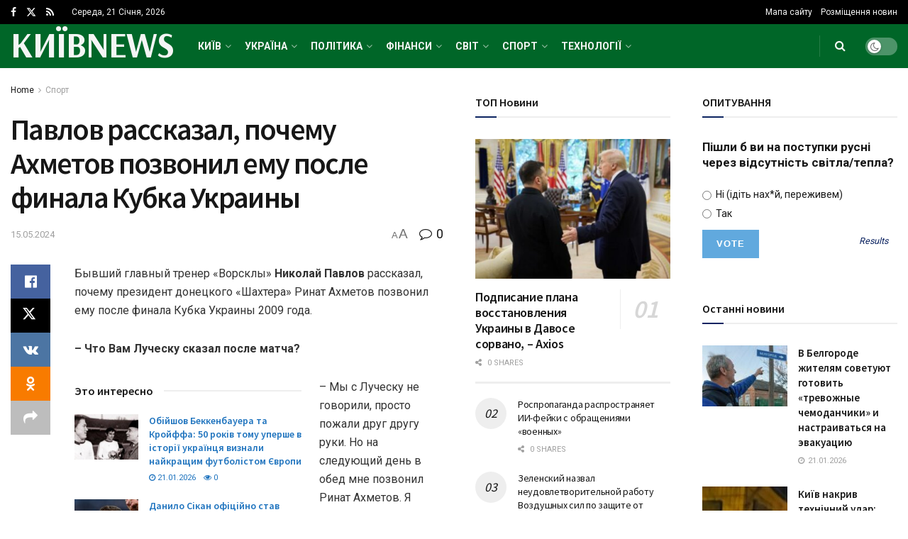

--- FILE ---
content_type: text/html; charset=UTF-8
request_url: https://kievnews.net/sport/pavlov-rasskazal-pochemu-axmetov-pozvonil-emu-posle-finala-kubka-ukrainy/
body_size: 68587
content:
<!doctype html>
<!--[if lt IE 7]> <html class="no-js lt-ie9 lt-ie8 lt-ie7" lang="uk"> <![endif]-->
<!--[if IE 7]>    <html class="no-js lt-ie9 lt-ie8" lang="uk"> <![endif]-->
<!--[if IE 8]>    <html class="no-js lt-ie9" lang="uk"> <![endif]-->
<!--[if IE 9]>    <html class="no-js lt-ie10" lang="uk"> <![endif]-->
<!--[if gt IE 8]><!--> <html class="no-js" lang="uk"> <!--<![endif]-->
<head>
    <meta http-equiv="Content-Type" content="text/html; charset=UTF-8" />
    <meta name='viewport' content='width=device-width, initial-scale=1, user-scalable=yes' />
    <link rel="profile" href="http://gmpg.org/xfn/11" />
    <link rel="pingback" href="https://kievnews.net/xmlrpc.php" />
    <title>Павлов рассказал, почему Ахметов позвонил ему после финала Кубка Украины &#8211; Київські новини</title>
<meta name='robots' content='max-image-preview:large' />
<meta property="og:type" content="article">
<meta property="og:title" content="Павлов рассказал, почему Ахметов позвонил ему после финала Кубка Укра">
<meta property="og:site_name" content="Київські новини">
<meta property="og:description" content="">
<meta property="og:url" content="https://kievnews.net/sport/pavlov-rasskazal-pochemu-axmetov-pozvonil-emu-posle-finala-kubka-ukrainy/">
<meta property="og:image" content="https://kievnews.net/wp-content/uploads/2024/05/orig_683950.jpg">
<meta property="og:image:height" content="440">
<meta property="og:image:width" content="660">
<meta property="article:published_time" content="2024-05-15T10:39:27+00:00">
<meta property="article:modified_time" content="2024-05-15T10:39:27+00:00">
<meta property="article:section" content="Спорт">
<meta name="twitter:card" content="summary_large_image">
<meta name="twitter:title" content="Павлов рассказал, почему Ахметов позвонил ему после финала Кубка Украины">
<meta name="twitter:description" content="Бывший главный тренер «Ворсклы» Николай Павлов рассказал, почему президент донецкого «Шахтера» Ринат Ахметов позвонил ему после финала Кубка Украины 2009">
<meta name="twitter:url" content="https://kievnews.net/sport/pavlov-rasskazal-pochemu-axmetov-pozvonil-emu-posle-finala-kubka-ukrainy/">
<meta name="twitter:site" content="">
<meta name="twitter:image" content="https://kievnews.net/wp-content/uploads/2024/05/orig_683950.jpg">
<meta name="twitter:image:width" content="660">
<meta name="twitter:image:height" content="440">
			<script type="text/javascript">
			  var jnews_ajax_url = '/?ajax-request=jnews'
			</script>
			<script type="text/javascript">;window.jnews=window.jnews||{},window.jnews.library=window.jnews.library||{},window.jnews.library=function(){"use strict";var e=this;e.win=window,e.doc=document,e.noop=function(){},e.globalBody=e.doc.getElementsByTagName("body")[0],e.globalBody=e.globalBody?e.globalBody:e.doc,e.win.jnewsDataStorage=e.win.jnewsDataStorage||{_storage:new WeakMap,put:function(e,t,n){this._storage.has(e)||this._storage.set(e,new Map),this._storage.get(e).set(t,n)},get:function(e,t){return this._storage.get(e).get(t)},has:function(e,t){return this._storage.has(e)&&this._storage.get(e).has(t)},remove:function(e,t){var n=this._storage.get(e).delete(t);return 0===!this._storage.get(e).size&&this._storage.delete(e),n}},e.windowWidth=function(){return e.win.innerWidth||e.docEl.clientWidth||e.globalBody.clientWidth},e.windowHeight=function(){return e.win.innerHeight||e.docEl.clientHeight||e.globalBody.clientHeight},e.requestAnimationFrame=e.win.requestAnimationFrame||e.win.webkitRequestAnimationFrame||e.win.mozRequestAnimationFrame||e.win.msRequestAnimationFrame||window.oRequestAnimationFrame||function(e){return setTimeout(e,1e3/60)},e.cancelAnimationFrame=e.win.cancelAnimationFrame||e.win.webkitCancelAnimationFrame||e.win.webkitCancelRequestAnimationFrame||e.win.mozCancelAnimationFrame||e.win.msCancelRequestAnimationFrame||e.win.oCancelRequestAnimationFrame||function(e){clearTimeout(e)},e.classListSupport="classList"in document.createElement("_"),e.hasClass=e.classListSupport?function(e,t){return e.classList.contains(t)}:function(e,t){return e.className.indexOf(t)>=0},e.addClass=e.classListSupport?function(t,n){e.hasClass(t,n)||t.classList.add(n)}:function(t,n){e.hasClass(t,n)||(t.className+=" "+n)},e.removeClass=e.classListSupport?function(t,n){e.hasClass(t,n)&&t.classList.remove(n)}:function(t,n){e.hasClass(t,n)&&(t.className=t.className.replace(n,""))},e.objKeys=function(e){var t=[];for(var n in e)Object.prototype.hasOwnProperty.call(e,n)&&t.push(n);return t},e.isObjectSame=function(e,t){var n=!0;return JSON.stringify(e)!==JSON.stringify(t)&&(n=!1),n},e.extend=function(){for(var e,t,n,o=arguments[0]||{},i=1,a=arguments.length;i<a;i++)if(null!==(e=arguments[i]))for(t in e)o!==(n=e[t])&&void 0!==n&&(o[t]=n);return o},e.dataStorage=e.win.jnewsDataStorage,e.isVisible=function(e){return 0!==e.offsetWidth&&0!==e.offsetHeight||e.getBoundingClientRect().length},e.getHeight=function(e){return e.offsetHeight||e.clientHeight||e.getBoundingClientRect().height},e.getWidth=function(e){return e.offsetWidth||e.clientWidth||e.getBoundingClientRect().width},e.supportsPassive=!1;try{var t=Object.defineProperty({},"passive",{get:function(){e.supportsPassive=!0}});"createEvent"in e.doc?e.win.addEventListener("test",null,t):"fireEvent"in e.doc&&e.win.attachEvent("test",null)}catch(e){}e.passiveOption=!!e.supportsPassive&&{passive:!0},e.setStorage=function(e,t){e="jnews-"+e;var n={expired:Math.floor(((new Date).getTime()+432e5)/1e3)};t=Object.assign(n,t);localStorage.setItem(e,JSON.stringify(t))},e.getStorage=function(e){e="jnews-"+e;var t=localStorage.getItem(e);return null!==t&&0<t.length?JSON.parse(localStorage.getItem(e)):{}},e.expiredStorage=function(){var t,n="jnews-";for(var o in localStorage)o.indexOf(n)>-1&&"undefined"!==(t=e.getStorage(o.replace(n,""))).expired&&t.expired<Math.floor((new Date).getTime()/1e3)&&localStorage.removeItem(o)},e.addEvents=function(t,n,o){for(var i in n){var a=["touchstart","touchmove"].indexOf(i)>=0&&!o&&e.passiveOption;"createEvent"in e.doc?t.addEventListener(i,n[i],a):"fireEvent"in e.doc&&t.attachEvent("on"+i,n[i])}},e.removeEvents=function(t,n){for(var o in n)"createEvent"in e.doc?t.removeEventListener(o,n[o]):"fireEvent"in e.doc&&t.detachEvent("on"+o,n[o])},e.triggerEvents=function(t,n,o){var i;o=o||{detail:null};return"createEvent"in e.doc?(!(i=e.doc.createEvent("CustomEvent")||new CustomEvent(n)).initCustomEvent||i.initCustomEvent(n,!0,!1,o),void t.dispatchEvent(i)):"fireEvent"in e.doc?((i=e.doc.createEventObject()).eventType=n,void t.fireEvent("on"+i.eventType,i)):void 0},e.getParents=function(t,n){void 0===n&&(n=e.doc);for(var o=[],i=t.parentNode,a=!1;!a;)if(i){var r=i;r.querySelectorAll(n).length?a=!0:(o.push(r),i=r.parentNode)}else o=[],a=!0;return o},e.forEach=function(e,t,n){for(var o=0,i=e.length;o<i;o++)t.call(n,e[o],o)},e.getText=function(e){return e.innerText||e.textContent},e.setText=function(e,t){var n="object"==typeof t?t.innerText||t.textContent:t;e.innerText&&(e.innerText=n),e.textContent&&(e.textContent=n)},e.httpBuildQuery=function(t){return e.objKeys(t).reduce(function t(n){var o=arguments.length>1&&void 0!==arguments[1]?arguments[1]:null;return function(i,a){var r=n[a];a=encodeURIComponent(a);var s=o?"".concat(o,"[").concat(a,"]"):a;return null==r||"function"==typeof r?(i.push("".concat(s,"=")),i):["number","boolean","string"].includes(typeof r)?(i.push("".concat(s,"=").concat(encodeURIComponent(r))),i):(i.push(e.objKeys(r).reduce(t(r,s),[]).join("&")),i)}}(t),[]).join("&")},e.get=function(t,n,o,i){return o="function"==typeof o?o:e.noop,e.ajax("GET",t,n,o,i)},e.post=function(t,n,o,i){return o="function"==typeof o?o:e.noop,e.ajax("POST",t,n,o,i)},e.ajax=function(t,n,o,i,a){var r=new XMLHttpRequest,s=n,c=e.httpBuildQuery(o);if(t=-1!=["GET","POST"].indexOf(t)?t:"GET",r.open(t,s+("GET"==t?"?"+c:""),!0),"POST"==t&&r.setRequestHeader("Content-type","application/x-www-form-urlencoded"),r.setRequestHeader("X-Requested-With","XMLHttpRequest"),r.onreadystatechange=function(){4===r.readyState&&200<=r.status&&300>r.status&&"function"==typeof i&&i.call(void 0,r.response)},void 0!==a&&!a){return{xhr:r,send:function(){r.send("POST"==t?c:null)}}}return r.send("POST"==t?c:null),{xhr:r}},e.scrollTo=function(t,n,o){function i(e,t,n){this.start=this.position(),this.change=e-this.start,this.currentTime=0,this.increment=20,this.duration=void 0===n?500:n,this.callback=t,this.finish=!1,this.animateScroll()}return Math.easeInOutQuad=function(e,t,n,o){return(e/=o/2)<1?n/2*e*e+t:-n/2*(--e*(e-2)-1)+t},i.prototype.stop=function(){this.finish=!0},i.prototype.move=function(t){e.doc.documentElement.scrollTop=t,e.globalBody.parentNode.scrollTop=t,e.globalBody.scrollTop=t},i.prototype.position=function(){return e.doc.documentElement.scrollTop||e.globalBody.parentNode.scrollTop||e.globalBody.scrollTop},i.prototype.animateScroll=function(){this.currentTime+=this.increment;var t=Math.easeInOutQuad(this.currentTime,this.start,this.change,this.duration);this.move(t),this.currentTime<this.duration&&!this.finish?e.requestAnimationFrame.call(e.win,this.animateScroll.bind(this)):this.callback&&"function"==typeof this.callback&&this.callback()},new i(t,n,o)},e.unwrap=function(t){var n,o=t;e.forEach(t,(function(e,t){n?n+=e:n=e})),o.replaceWith(n)},e.performance={start:function(e){performance.mark(e+"Start")},stop:function(e){performance.mark(e+"End"),performance.measure(e,e+"Start",e+"End")}},e.fps=function(){var t=0,n=0,o=0;!function(){var i=t=0,a=0,r=0,s=document.getElementById("fpsTable"),c=function(t){void 0===document.getElementsByTagName("body")[0]?e.requestAnimationFrame.call(e.win,(function(){c(t)})):document.getElementsByTagName("body")[0].appendChild(t)};null===s&&((s=document.createElement("div")).style.position="fixed",s.style.top="120px",s.style.left="10px",s.style.width="100px",s.style.height="20px",s.style.border="1px solid black",s.style.fontSize="11px",s.style.zIndex="100000",s.style.backgroundColor="white",s.id="fpsTable",c(s));var l=function(){o++,n=Date.now(),(a=(o/(r=(n-t)/1e3)).toPrecision(2))!=i&&(i=a,s.innerHTML=i+"fps"),1<r&&(t=n,o=0),e.requestAnimationFrame.call(e.win,l)};l()}()},e.instr=function(e,t){for(var n=0;n<t.length;n++)if(-1!==e.toLowerCase().indexOf(t[n].toLowerCase()))return!0},e.winLoad=function(t,n){function o(o){if("complete"===e.doc.readyState||"interactive"===e.doc.readyState)return!o||n?setTimeout(t,n||1):t(o),1}o()||e.addEvents(e.win,{load:o})},e.docReady=function(t,n){function o(o){if("complete"===e.doc.readyState||"interactive"===e.doc.readyState)return!o||n?setTimeout(t,n||1):t(o),1}o()||e.addEvents(e.doc,{DOMContentLoaded:o})},e.fireOnce=function(){e.docReady((function(){e.assets=e.assets||[],e.assets.length&&(e.boot(),e.load_assets())}),50)},e.boot=function(){e.length&&e.doc.querySelectorAll("style[media]").forEach((function(e){"not all"==e.getAttribute("media")&&e.removeAttribute("media")}))},e.create_js=function(t,n){var o=e.doc.createElement("script");switch(o.setAttribute("src",t),n){case"defer":o.setAttribute("defer",!0);break;case"async":o.setAttribute("async",!0);break;case"deferasync":o.setAttribute("defer",!0),o.setAttribute("async",!0)}e.globalBody.appendChild(o)},e.load_assets=function(){"object"==typeof e.assets&&e.forEach(e.assets.slice(0),(function(t,n){var o="";t.defer&&(o+="defer"),t.async&&(o+="async"),e.create_js(t.url,o);var i=e.assets.indexOf(t);i>-1&&e.assets.splice(i,1)})),e.assets=jnewsoption.au_scripts=window.jnewsads=[]},e.setCookie=function(e,t,n){var o="";if(n){var i=new Date;i.setTime(i.getTime()+24*n*60*60*1e3),o="; expires="+i.toUTCString()}document.cookie=e+"="+(t||"")+o+"; path=/"},e.getCookie=function(e){for(var t=e+"=",n=document.cookie.split(";"),o=0;o<n.length;o++){for(var i=n[o];" "==i.charAt(0);)i=i.substring(1,i.length);if(0==i.indexOf(t))return i.substring(t.length,i.length)}return null},e.eraseCookie=function(e){document.cookie=e+"=; Path=/; Expires=Thu, 01 Jan 1970 00:00:01 GMT;"},e.docReady((function(){e.globalBody=e.globalBody==e.doc?e.doc.getElementsByTagName("body")[0]:e.globalBody,e.globalBody=e.globalBody?e.globalBody:e.doc})),e.winLoad((function(){e.winLoad((function(){var t=!1;if(void 0!==window.jnewsadmin)if(void 0!==window.file_version_checker){var n=e.objKeys(window.file_version_checker);n.length?n.forEach((function(e){t||"10.0.4"===window.file_version_checker[e]||(t=!0)})):t=!0}else t=!0;t&&(window.jnewsHelper.getMessage(),window.jnewsHelper.getNotice())}),2500)}))},window.jnews.library=new window.jnews.library;</script><link rel='dns-prefetch' href='//www.googletagmanager.com' />
<link rel='dns-prefetch' href='//fonts.googleapis.com' />
<link rel='preconnect' href='https://fonts.gstatic.com' />
<link rel="alternate" type="application/rss+xml" title="Київські новини &raquo; стрічка" href="https://kievnews.net/feed/" />
<link rel="alternate" title="oEmbed (JSON)" type="application/json+oembed" href="https://kievnews.net/wp-json/oembed/1.0/embed?url=https%3A%2F%2Fkievnews.net%2Fsport%2Fpavlov-rasskazal-pochemu-axmetov-pozvonil-emu-posle-finala-kubka-ukrainy%2F" />
<link rel="alternate" title="oEmbed (XML)" type="text/xml+oembed" href="https://kievnews.net/wp-json/oembed/1.0/embed?url=https%3A%2F%2Fkievnews.net%2Fsport%2Fpavlov-rasskazal-pochemu-axmetov-pozvonil-emu-posle-finala-kubka-ukrainy%2F&#038;format=xml" />
<style id='wp-img-auto-sizes-contain-inline-css' type='text/css'>
img:is([sizes=auto i],[sizes^="auto," i]){contain-intrinsic-size:3000px 1500px}
/*# sourceURL=wp-img-auto-sizes-contain-inline-css */
</style>
<style id='wp-emoji-styles-inline-css' type='text/css'>

	img.wp-smiley, img.emoji {
		display: inline !important;
		border: none !important;
		box-shadow: none !important;
		height: 1em !important;
		width: 1em !important;
		margin: 0 0.07em !important;
		vertical-align: -0.1em !important;
		background: none !important;
		padding: 0 !important;
	}
/*# sourceURL=wp-emoji-styles-inline-css */
</style>
<style id='wp-block-library-inline-css' type='text/css'>
:root{--wp-block-synced-color:#7a00df;--wp-block-synced-color--rgb:122,0,223;--wp-bound-block-color:var(--wp-block-synced-color);--wp-editor-canvas-background:#ddd;--wp-admin-theme-color:#007cba;--wp-admin-theme-color--rgb:0,124,186;--wp-admin-theme-color-darker-10:#006ba1;--wp-admin-theme-color-darker-10--rgb:0,107,160.5;--wp-admin-theme-color-darker-20:#005a87;--wp-admin-theme-color-darker-20--rgb:0,90,135;--wp-admin-border-width-focus:2px}@media (min-resolution:192dpi){:root{--wp-admin-border-width-focus:1.5px}}.wp-element-button{cursor:pointer}:root .has-very-light-gray-background-color{background-color:#eee}:root .has-very-dark-gray-background-color{background-color:#313131}:root .has-very-light-gray-color{color:#eee}:root .has-very-dark-gray-color{color:#313131}:root .has-vivid-green-cyan-to-vivid-cyan-blue-gradient-background{background:linear-gradient(135deg,#00d084,#0693e3)}:root .has-purple-crush-gradient-background{background:linear-gradient(135deg,#34e2e4,#4721fb 50%,#ab1dfe)}:root .has-hazy-dawn-gradient-background{background:linear-gradient(135deg,#faaca8,#dad0ec)}:root .has-subdued-olive-gradient-background{background:linear-gradient(135deg,#fafae1,#67a671)}:root .has-atomic-cream-gradient-background{background:linear-gradient(135deg,#fdd79a,#004a59)}:root .has-nightshade-gradient-background{background:linear-gradient(135deg,#330968,#31cdcf)}:root .has-midnight-gradient-background{background:linear-gradient(135deg,#020381,#2874fc)}:root{--wp--preset--font-size--normal:16px;--wp--preset--font-size--huge:42px}.has-regular-font-size{font-size:1em}.has-larger-font-size{font-size:2.625em}.has-normal-font-size{font-size:var(--wp--preset--font-size--normal)}.has-huge-font-size{font-size:var(--wp--preset--font-size--huge)}.has-text-align-center{text-align:center}.has-text-align-left{text-align:left}.has-text-align-right{text-align:right}.has-fit-text{white-space:nowrap!important}#end-resizable-editor-section{display:none}.aligncenter{clear:both}.items-justified-left{justify-content:flex-start}.items-justified-center{justify-content:center}.items-justified-right{justify-content:flex-end}.items-justified-space-between{justify-content:space-between}.screen-reader-text{border:0;clip-path:inset(50%);height:1px;margin:-1px;overflow:hidden;padding:0;position:absolute;width:1px;word-wrap:normal!important}.screen-reader-text:focus{background-color:#ddd;clip-path:none;color:#444;display:block;font-size:1em;height:auto;left:5px;line-height:normal;padding:15px 23px 14px;text-decoration:none;top:5px;width:auto;z-index:100000}html :where(.has-border-color){border-style:solid}html :where([style*=border-top-color]){border-top-style:solid}html :where([style*=border-right-color]){border-right-style:solid}html :where([style*=border-bottom-color]){border-bottom-style:solid}html :where([style*=border-left-color]){border-left-style:solid}html :where([style*=border-width]){border-style:solid}html :where([style*=border-top-width]){border-top-style:solid}html :where([style*=border-right-width]){border-right-style:solid}html :where([style*=border-bottom-width]){border-bottom-style:solid}html :where([style*=border-left-width]){border-left-style:solid}html :where(img[class*=wp-image-]){height:auto;max-width:100%}:where(figure){margin:0 0 1em}html :where(.is-position-sticky){--wp-admin--admin-bar--position-offset:var(--wp-admin--admin-bar--height,0px)}@media screen and (max-width:600px){html :where(.is-position-sticky){--wp-admin--admin-bar--position-offset:0px}}

/*# sourceURL=wp-block-library-inline-css */
</style><style id='global-styles-inline-css' type='text/css'>
:root{--wp--preset--aspect-ratio--square: 1;--wp--preset--aspect-ratio--4-3: 4/3;--wp--preset--aspect-ratio--3-4: 3/4;--wp--preset--aspect-ratio--3-2: 3/2;--wp--preset--aspect-ratio--2-3: 2/3;--wp--preset--aspect-ratio--16-9: 16/9;--wp--preset--aspect-ratio--9-16: 9/16;--wp--preset--color--black: #000000;--wp--preset--color--cyan-bluish-gray: #abb8c3;--wp--preset--color--white: #ffffff;--wp--preset--color--pale-pink: #f78da7;--wp--preset--color--vivid-red: #cf2e2e;--wp--preset--color--luminous-vivid-orange: #ff6900;--wp--preset--color--luminous-vivid-amber: #fcb900;--wp--preset--color--light-green-cyan: #7bdcb5;--wp--preset--color--vivid-green-cyan: #00d084;--wp--preset--color--pale-cyan-blue: #8ed1fc;--wp--preset--color--vivid-cyan-blue: #0693e3;--wp--preset--color--vivid-purple: #9b51e0;--wp--preset--gradient--vivid-cyan-blue-to-vivid-purple: linear-gradient(135deg,rgb(6,147,227) 0%,rgb(155,81,224) 100%);--wp--preset--gradient--light-green-cyan-to-vivid-green-cyan: linear-gradient(135deg,rgb(122,220,180) 0%,rgb(0,208,130) 100%);--wp--preset--gradient--luminous-vivid-amber-to-luminous-vivid-orange: linear-gradient(135deg,rgb(252,185,0) 0%,rgb(255,105,0) 100%);--wp--preset--gradient--luminous-vivid-orange-to-vivid-red: linear-gradient(135deg,rgb(255,105,0) 0%,rgb(207,46,46) 100%);--wp--preset--gradient--very-light-gray-to-cyan-bluish-gray: linear-gradient(135deg,rgb(238,238,238) 0%,rgb(169,184,195) 100%);--wp--preset--gradient--cool-to-warm-spectrum: linear-gradient(135deg,rgb(74,234,220) 0%,rgb(151,120,209) 20%,rgb(207,42,186) 40%,rgb(238,44,130) 60%,rgb(251,105,98) 80%,rgb(254,248,76) 100%);--wp--preset--gradient--blush-light-purple: linear-gradient(135deg,rgb(255,206,236) 0%,rgb(152,150,240) 100%);--wp--preset--gradient--blush-bordeaux: linear-gradient(135deg,rgb(254,205,165) 0%,rgb(254,45,45) 50%,rgb(107,0,62) 100%);--wp--preset--gradient--luminous-dusk: linear-gradient(135deg,rgb(255,203,112) 0%,rgb(199,81,192) 50%,rgb(65,88,208) 100%);--wp--preset--gradient--pale-ocean: linear-gradient(135deg,rgb(255,245,203) 0%,rgb(182,227,212) 50%,rgb(51,167,181) 100%);--wp--preset--gradient--electric-grass: linear-gradient(135deg,rgb(202,248,128) 0%,rgb(113,206,126) 100%);--wp--preset--gradient--midnight: linear-gradient(135deg,rgb(2,3,129) 0%,rgb(40,116,252) 100%);--wp--preset--font-size--small: 13px;--wp--preset--font-size--medium: 20px;--wp--preset--font-size--large: 36px;--wp--preset--font-size--x-large: 42px;--wp--preset--spacing--20: 0.44rem;--wp--preset--spacing--30: 0.67rem;--wp--preset--spacing--40: 1rem;--wp--preset--spacing--50: 1.5rem;--wp--preset--spacing--60: 2.25rem;--wp--preset--spacing--70: 3.38rem;--wp--preset--spacing--80: 5.06rem;--wp--preset--shadow--natural: 6px 6px 9px rgba(0, 0, 0, 0.2);--wp--preset--shadow--deep: 12px 12px 50px rgba(0, 0, 0, 0.4);--wp--preset--shadow--sharp: 6px 6px 0px rgba(0, 0, 0, 0.2);--wp--preset--shadow--outlined: 6px 6px 0px -3px rgb(255, 255, 255), 6px 6px rgb(0, 0, 0);--wp--preset--shadow--crisp: 6px 6px 0px rgb(0, 0, 0);}:where(.is-layout-flex){gap: 0.5em;}:where(.is-layout-grid){gap: 0.5em;}body .is-layout-flex{display: flex;}.is-layout-flex{flex-wrap: wrap;align-items: center;}.is-layout-flex > :is(*, div){margin: 0;}body .is-layout-grid{display: grid;}.is-layout-grid > :is(*, div){margin: 0;}:where(.wp-block-columns.is-layout-flex){gap: 2em;}:where(.wp-block-columns.is-layout-grid){gap: 2em;}:where(.wp-block-post-template.is-layout-flex){gap: 1.25em;}:where(.wp-block-post-template.is-layout-grid){gap: 1.25em;}.has-black-color{color: var(--wp--preset--color--black) !important;}.has-cyan-bluish-gray-color{color: var(--wp--preset--color--cyan-bluish-gray) !important;}.has-white-color{color: var(--wp--preset--color--white) !important;}.has-pale-pink-color{color: var(--wp--preset--color--pale-pink) !important;}.has-vivid-red-color{color: var(--wp--preset--color--vivid-red) !important;}.has-luminous-vivid-orange-color{color: var(--wp--preset--color--luminous-vivid-orange) !important;}.has-luminous-vivid-amber-color{color: var(--wp--preset--color--luminous-vivid-amber) !important;}.has-light-green-cyan-color{color: var(--wp--preset--color--light-green-cyan) !important;}.has-vivid-green-cyan-color{color: var(--wp--preset--color--vivid-green-cyan) !important;}.has-pale-cyan-blue-color{color: var(--wp--preset--color--pale-cyan-blue) !important;}.has-vivid-cyan-blue-color{color: var(--wp--preset--color--vivid-cyan-blue) !important;}.has-vivid-purple-color{color: var(--wp--preset--color--vivid-purple) !important;}.has-black-background-color{background-color: var(--wp--preset--color--black) !important;}.has-cyan-bluish-gray-background-color{background-color: var(--wp--preset--color--cyan-bluish-gray) !important;}.has-white-background-color{background-color: var(--wp--preset--color--white) !important;}.has-pale-pink-background-color{background-color: var(--wp--preset--color--pale-pink) !important;}.has-vivid-red-background-color{background-color: var(--wp--preset--color--vivid-red) !important;}.has-luminous-vivid-orange-background-color{background-color: var(--wp--preset--color--luminous-vivid-orange) !important;}.has-luminous-vivid-amber-background-color{background-color: var(--wp--preset--color--luminous-vivid-amber) !important;}.has-light-green-cyan-background-color{background-color: var(--wp--preset--color--light-green-cyan) !important;}.has-vivid-green-cyan-background-color{background-color: var(--wp--preset--color--vivid-green-cyan) !important;}.has-pale-cyan-blue-background-color{background-color: var(--wp--preset--color--pale-cyan-blue) !important;}.has-vivid-cyan-blue-background-color{background-color: var(--wp--preset--color--vivid-cyan-blue) !important;}.has-vivid-purple-background-color{background-color: var(--wp--preset--color--vivid-purple) !important;}.has-black-border-color{border-color: var(--wp--preset--color--black) !important;}.has-cyan-bluish-gray-border-color{border-color: var(--wp--preset--color--cyan-bluish-gray) !important;}.has-white-border-color{border-color: var(--wp--preset--color--white) !important;}.has-pale-pink-border-color{border-color: var(--wp--preset--color--pale-pink) !important;}.has-vivid-red-border-color{border-color: var(--wp--preset--color--vivid-red) !important;}.has-luminous-vivid-orange-border-color{border-color: var(--wp--preset--color--luminous-vivid-orange) !important;}.has-luminous-vivid-amber-border-color{border-color: var(--wp--preset--color--luminous-vivid-amber) !important;}.has-light-green-cyan-border-color{border-color: var(--wp--preset--color--light-green-cyan) !important;}.has-vivid-green-cyan-border-color{border-color: var(--wp--preset--color--vivid-green-cyan) !important;}.has-pale-cyan-blue-border-color{border-color: var(--wp--preset--color--pale-cyan-blue) !important;}.has-vivid-cyan-blue-border-color{border-color: var(--wp--preset--color--vivid-cyan-blue) !important;}.has-vivid-purple-border-color{border-color: var(--wp--preset--color--vivid-purple) !important;}.has-vivid-cyan-blue-to-vivid-purple-gradient-background{background: var(--wp--preset--gradient--vivid-cyan-blue-to-vivid-purple) !important;}.has-light-green-cyan-to-vivid-green-cyan-gradient-background{background: var(--wp--preset--gradient--light-green-cyan-to-vivid-green-cyan) !important;}.has-luminous-vivid-amber-to-luminous-vivid-orange-gradient-background{background: var(--wp--preset--gradient--luminous-vivid-amber-to-luminous-vivid-orange) !important;}.has-luminous-vivid-orange-to-vivid-red-gradient-background{background: var(--wp--preset--gradient--luminous-vivid-orange-to-vivid-red) !important;}.has-very-light-gray-to-cyan-bluish-gray-gradient-background{background: var(--wp--preset--gradient--very-light-gray-to-cyan-bluish-gray) !important;}.has-cool-to-warm-spectrum-gradient-background{background: var(--wp--preset--gradient--cool-to-warm-spectrum) !important;}.has-blush-light-purple-gradient-background{background: var(--wp--preset--gradient--blush-light-purple) !important;}.has-blush-bordeaux-gradient-background{background: var(--wp--preset--gradient--blush-bordeaux) !important;}.has-luminous-dusk-gradient-background{background: var(--wp--preset--gradient--luminous-dusk) !important;}.has-pale-ocean-gradient-background{background: var(--wp--preset--gradient--pale-ocean) !important;}.has-electric-grass-gradient-background{background: var(--wp--preset--gradient--electric-grass) !important;}.has-midnight-gradient-background{background: var(--wp--preset--gradient--midnight) !important;}.has-small-font-size{font-size: var(--wp--preset--font-size--small) !important;}.has-medium-font-size{font-size: var(--wp--preset--font-size--medium) !important;}.has-large-font-size{font-size: var(--wp--preset--font-size--large) !important;}.has-x-large-font-size{font-size: var(--wp--preset--font-size--x-large) !important;}
/*# sourceURL=global-styles-inline-css */
</style>

<style id='classic-theme-styles-inline-css' type='text/css'>
/*! This file is auto-generated */
.wp-block-button__link{color:#fff;background-color:#32373c;border-radius:9999px;box-shadow:none;text-decoration:none;padding:calc(.667em + 2px) calc(1.333em + 2px);font-size:1.125em}.wp-block-file__button{background:#32373c;color:#fff;text-decoration:none}
/*# sourceURL=/wp-includes/css/classic-themes.min.css */
</style>
<link rel='stylesheet' id='js_composer_front-css' href='https://kievnews.net/wp-content/plugins/js_composer/assets/css/js_composer.min.css?ver=8.7.2' type='text/css' media='all' />
<link rel='stylesheet' id='jeg_customizer_font-css' href='//fonts.googleapis.com/css?family=Roboto%3Aregular%2C700%7CSource+Sans+Pro%3A600%2Cregular%2C600%7CArsenal%3A700&#038;display=swap&#038;ver=1.3.2' type='text/css' media='all' />
<link rel='stylesheet' id='font-awesome-css' href='https://kievnews.net/wp-content/themes/jnews/assets/fonts/font-awesome/font-awesome.min.css?ver=12.0.3' type='text/css' media='all' />
<link rel='stylesheet' id='jnews-frontend-css' href='https://kievnews.net/wp-content/themes/jnews/assets/dist/frontend.min.css?ver=12.0.3' type='text/css' media='all' />
<link rel='stylesheet' id='jnews-js-composer-css' href='https://kievnews.net/wp-content/themes/jnews/assets/css/js-composer-frontend.css?ver=12.0.3' type='text/css' media='all' />
<link rel='stylesheet' id='jnews-style-css' href='https://kievnews.net/wp-content/themes/jnews/style.css?ver=12.0.3' type='text/css' media='all' />
<link rel='stylesheet' id='jnews-darkmode-css' href='https://kievnews.net/wp-content/themes/jnews/assets/css/darkmode.css?ver=12.0.3' type='text/css' media='all' />
<link rel='stylesheet' id='jnews-scheme-css' href='https://kievnews.net/wp-content/themes/jnews/data/import/localnews/scheme.css?ver=12.0.3' type='text/css' media='all' />
<link rel='stylesheet' id='jnews-select-share-css' href='https://kievnews.net/wp-content/plugins/jnews-social-share/assets/css/plugin.css' type='text/css' media='all' />
<script type="text/javascript" src="https://www.googletagmanager.com/gtag/js?id=G-1L3MMZBFVC" id="jnews-google-tag-manager-js" defer></script>
<script type="text/javascript" id="jnews-google-tag-manager-js-after">
/* <![CDATA[ */
				window.addEventListener('DOMContentLoaded', function() {
					(function() {
						window.dataLayer = window.dataLayer || [];
						function gtag(){dataLayer.push(arguments);}
						gtag('js', new Date());
						gtag('config', 'G-1L3MMZBFVC');
					})();
				});
				
//# sourceURL=jnews-google-tag-manager-js-after
/* ]]> */
</script>
<script type="text/javascript" src="https://kievnews.net/wp-includes/js/jquery/jquery.min.js?ver=3.7.1" id="jquery-core-js"></script>
<script type="text/javascript" src="https://kievnews.net/wp-includes/js/jquery/jquery-migrate.min.js?ver=3.4.1" id="jquery-migrate-js"></script>
<script></script><link rel="https://api.w.org/" href="https://kievnews.net/wp-json/" /><link rel="alternate" title="JSON" type="application/json" href="https://kievnews.net/wp-json/wp/v2/posts/171183" /><link rel="EditURI" type="application/rsd+xml" title="RSD" href="https://kievnews.net/xmlrpc.php?rsd" />
<meta name="generator" content="WordPress 6.9" />
<link rel='shortlink' href='https://kievnews.net/?p=171183' />
<link rel="canonical" href="https://kievnews.net/sport/pavlov-rasskazal-pochemu-axmetov-pozvonil-emu-posle-finala-kubka-ukrainy/" />
<meta name="generator" content="Powered by WPBakery Page Builder - drag and drop page builder for WordPress."/>
<script type='application/ld+json'>{"@context":"http:\/\/schema.org","@type":"Organization","@id":"https:\/\/kievnews.net\/#organization","url":"https:\/\/kievnews.net\/","name":"","logo":{"@type":"ImageObject","url":""},"sameAs":["https:\/\/www.facebook.com","https:\/\/twitter.com\/kievnews_net","feed"]}</script>
<script type='application/ld+json'>{"@context":"http:\/\/schema.org","@type":"WebSite","@id":"https:\/\/kievnews.net\/#website","url":"https:\/\/kievnews.net\/","name":"","potentialAction":{"@type":"SearchAction","target":"https:\/\/kievnews.net\/?s={search_term_string}","query-input":"required name=search_term_string"}}</script>
<link rel="icon" href="https://kievnews.net/wp-content/uploads/2021/01/favicon-1.png" sizes="32x32" />
<link rel="icon" href="https://kievnews.net/wp-content/uploads/2021/01/favicon-1.png" sizes="192x192" />
<link rel="apple-touch-icon" href="https://kievnews.net/wp-content/uploads/2021/01/favicon-1.png" />
<meta name="msapplication-TileImage" content="https://kievnews.net/wp-content/uploads/2021/01/favicon-1.png" />
<style id="jeg_dynamic_css" type="text/css" data-type="jeg_custom-css">@media only screen and (min-width : 1200px) { .container, .jeg_vc_content > .vc_row, .jeg_vc_content > .wpb-content-wrapper > .vc_row, .jeg_vc_content > .vc_element > .vc_row, .jeg_vc_content > .wpb-content-wrapper > .vc_element > .vc_row, .jeg_vc_content > .vc_row[data-vc-full-width="true"]:not([data-vc-stretch-content="true"]) > .jeg-vc-wrapper, .jeg_vc_content > .wpb-content-wrapper > .vc_row[data-vc-full-width="true"]:not([data-vc-stretch-content="true"]) > .jeg-vc-wrapper, .jeg_vc_content > .vc_element > .vc_row[data-vc-full-width="true"]:not([data-vc-stretch-content="true"]) > .jeg-vc-wrapper, .jeg_vc_content > .wpb-content-wrapper > .vc_element > .vc_row[data-vc-full-width="true"]:not([data-vc-stretch-content="true"]) > .jeg-vc-wrapper, .elementor-section.elementor-section-boxed > .elementor-container { max-width : 1340px; } .e-con-boxed.e-parent { --content-width : 1340px; }  } @media only screen and (min-width : 1441px) { .container, .jeg_vc_content > .vc_row, .jeg_vc_content > .wpb-content-wrapper > .vc_row, .jeg_vc_content > .vc_element > .vc_row, .jeg_vc_content > .wpb-content-wrapper > .vc_element > .vc_row, .jeg_vc_content > .vc_row[data-vc-full-width="true"]:not([data-vc-stretch-content="true"]) > .jeg-vc-wrapper, .jeg_vc_content > .wpb-content-wrapper > .vc_row[data-vc-full-width="true"]:not([data-vc-stretch-content="true"]) > .jeg-vc-wrapper, .jeg_vc_content > .vc_element > .vc_row[data-vc-full-width="true"]:not([data-vc-stretch-content="true"]) > .jeg-vc-wrapper, .jeg_vc_content > .wpb-content-wrapper > .vc_element > .vc_row[data-vc-full-width="true"]:not([data-vc-stretch-content="true"]) > .jeg-vc-wrapper , .elementor-section.elementor-section-boxed > .elementor-container { max-width : 1370px; } .e-con-boxed.e-parent { --content-width : 1370px; }  } body { --j-body-color : #171717; --j-accent-color : #0c2461; --j-heading-color : #171717; --j-entry-link-color : #1e73be; } body,.jeg_newsfeed_list .tns-outer .tns-controls button,.jeg_filter_button,.owl-carousel .owl-nav div,.jeg_readmore,.jeg_hero_style_7 .jeg_post_meta a,.widget_calendar thead th,.widget_calendar tfoot a,.jeg_socialcounter a,.entry-header .jeg_meta_like a,.entry-header .jeg_meta_comment a,.entry-header .jeg_meta_donation a,.entry-header .jeg_meta_bookmark a,.entry-content tbody tr:hover,.entry-content th,.jeg_splitpost_nav li:hover a,#breadcrumbs a,.jeg_author_socials a:hover,.jeg_footer_content a,.jeg_footer_bottom a,.jeg_cartcontent,.woocommerce .woocommerce-breadcrumb a { color : #171717; } a, .jeg_menu_style_5>li>a:hover, .jeg_menu_style_5>li.sfHover>a, .jeg_menu_style_5>li.current-menu-item>a, .jeg_menu_style_5>li.current-menu-ancestor>a, .jeg_navbar .jeg_menu:not(.jeg_main_menu)>li>a:hover, .jeg_midbar .jeg_menu:not(.jeg_main_menu)>li>a:hover, .jeg_side_tabs li.active, .jeg_block_heading_5 strong, .jeg_block_heading_6 strong, .jeg_block_heading_7 strong, .jeg_block_heading_8 strong, .jeg_subcat_list li a:hover, .jeg_subcat_list li button:hover, .jeg_pl_lg_7 .jeg_thumb .jeg_post_category a, .jeg_pl_xs_2:before, .jeg_pl_xs_4 .jeg_postblock_content:before, .jeg_postblock .jeg_post_title a:hover, .jeg_hero_style_6 .jeg_post_title a:hover, .jeg_sidefeed .jeg_pl_xs_3 .jeg_post_title a:hover, .widget_jnews_popular .jeg_post_title a:hover, .jeg_meta_author a, .widget_archive li a:hover, .widget_pages li a:hover, .widget_meta li a:hover, .widget_recent_entries li a:hover, .widget_rss li a:hover, .widget_rss cite, .widget_categories li a:hover, .widget_categories li.current-cat>a, #breadcrumbs a:hover, .jeg_share_count .counts, .commentlist .bypostauthor>.comment-body>.comment-author>.fn, span.required, .jeg_review_title, .bestprice .price, .authorlink a:hover, .jeg_vertical_playlist .jeg_video_playlist_play_icon, .jeg_vertical_playlist .jeg_video_playlist_item.active .jeg_video_playlist_thumbnail:before, .jeg_horizontal_playlist .jeg_video_playlist_play, .woocommerce li.product .pricegroup .button, .widget_display_forums li a:hover, .widget_display_topics li:before, .widget_display_replies li:before, .widget_display_views li:before, .bbp-breadcrumb a:hover, .jeg_mobile_menu li.sfHover>a, .jeg_mobile_menu li a:hover, .split-template-6 .pagenum, .jeg_mobile_menu_style_5>li>a:hover, .jeg_mobile_menu_style_5>li.sfHover>a, .jeg_mobile_menu_style_5>li.current-menu-item>a, .jeg_mobile_menu_style_5>li.current-menu-ancestor>a, .jeg_mobile_menu.jeg_menu_dropdown li.open > div > a ,.jeg_menu_dropdown.language-swicher .sub-menu li a:hover { color : #0c2461; } .jeg_menu_style_1>li>a:before, .jeg_menu_style_2>li>a:before, .jeg_menu_style_3>li>a:before, .jeg_side_toggle, .jeg_slide_caption .jeg_post_category a, .jeg_slider_type_1_wrapper .tns-controls button.tns-next, .jeg_block_heading_1 .jeg_block_title span, .jeg_block_heading_2 .jeg_block_title span, .jeg_block_heading_3, .jeg_block_heading_4 .jeg_block_title span, .jeg_block_heading_6:after, .jeg_pl_lg_box .jeg_post_category a, .jeg_pl_md_box .jeg_post_category a, .jeg_readmore:hover, .jeg_thumb .jeg_post_category a, .jeg_block_loadmore a:hover, .jeg_postblock.alt .jeg_block_loadmore a:hover, .jeg_block_loadmore a.active, .jeg_postblock_carousel_2 .jeg_post_category a, .jeg_heroblock .jeg_post_category a, .jeg_pagenav_1 .page_number.active, .jeg_pagenav_1 .page_number.active:hover, input[type="submit"], .btn, .button, .widget_tag_cloud a:hover, .popularpost_item:hover .jeg_post_title a:before, .jeg_splitpost_4 .page_nav, .jeg_splitpost_5 .page_nav, .jeg_post_via a:hover, .jeg_post_source a:hover, .jeg_post_tags a:hover, .comment-reply-title small a:before, .comment-reply-title small a:after, .jeg_storelist .productlink, .authorlink li.active a:before, .jeg_footer.dark .socials_widget:not(.nobg) a:hover .fa,.jeg_footer.dark .socials_widget:not(.nobg) a:hover > span.jeg-icon, div.jeg_breakingnews_title, .jeg_overlay_slider_bottom_wrapper .tns-controls button, .jeg_overlay_slider_bottom_wrapper .tns-controls button:hover, .jeg_vertical_playlist .jeg_video_playlist_current, .woocommerce span.onsale, .woocommerce #respond input#submit:hover, .woocommerce a.button:hover, .woocommerce button.button:hover, .woocommerce input.button:hover, .woocommerce #respond input#submit.alt, .woocommerce a.button.alt, .woocommerce button.button.alt, .woocommerce input.button.alt, .jeg_popup_post .caption, .jeg_footer.dark input[type="submit"], .jeg_footer.dark .btn, .jeg_footer.dark .button, .footer_widget.widget_tag_cloud a:hover, .jeg_inner_content .content-inner .jeg_post_category a:hover, #buddypress .standard-form button, #buddypress a.button, #buddypress input[type="submit"], #buddypress input[type="button"], #buddypress input[type="reset"], #buddypress ul.button-nav li a, #buddypress .generic-button a, #buddypress .generic-button button, #buddypress .comment-reply-link, #buddypress a.bp-title-button, #buddypress.buddypress-wrap .members-list li .user-update .activity-read-more a, div#buddypress .standard-form button:hover, div#buddypress a.button:hover, div#buddypress input[type="submit"]:hover, div#buddypress input[type="button"]:hover, div#buddypress input[type="reset"]:hover, div#buddypress ul.button-nav li a:hover, div#buddypress .generic-button a:hover, div#buddypress .generic-button button:hover, div#buddypress .comment-reply-link:hover, div#buddypress a.bp-title-button:hover, div#buddypress.buddypress-wrap .members-list li .user-update .activity-read-more a:hover, #buddypress #item-nav .item-list-tabs ul li a:before, .jeg_inner_content .jeg_meta_container .follow-wrapper a { background-color : #0c2461; } .jeg_block_heading_7 .jeg_block_title span, .jeg_readmore:hover, .jeg_block_loadmore a:hover, .jeg_block_loadmore a.active, .jeg_pagenav_1 .page_number.active, .jeg_pagenav_1 .page_number.active:hover, .jeg_pagenav_3 .page_number:hover, .jeg_prevnext_post a:hover h3, .jeg_overlay_slider .jeg_post_category, .jeg_sidefeed .jeg_post.active, .jeg_vertical_playlist.jeg_vertical_playlist .jeg_video_playlist_item.active .jeg_video_playlist_thumbnail img, .jeg_horizontal_playlist .jeg_video_playlist_item.active { border-color : #0c2461; } .jeg_tabpost_nav li.active, .woocommerce div.product .woocommerce-tabs ul.tabs li.active, .jeg_mobile_menu_style_1>li.current-menu-item a, .jeg_mobile_menu_style_1>li.current-menu-ancestor a, .jeg_mobile_menu_style_2>li.current-menu-item::after, .jeg_mobile_menu_style_2>li.current-menu-ancestor::after, .jeg_mobile_menu_style_3>li.current-menu-item::before, .jeg_mobile_menu_style_3>li.current-menu-ancestor::before { border-bottom-color : #0c2461; } .jeg_post_share .jeg-icon svg { fill : #0c2461; } h1,h2,h3,h4,h5,h6,.jeg_post_title a,.entry-header .jeg_post_title,.jeg_hero_style_7 .jeg_post_title a,.jeg_block_title,.jeg_splitpost_bar .current_title,.jeg_video_playlist_title,.gallery-caption,.jeg_push_notification_button>a.button { color : #171717; } .split-template-9 .pagenum, .split-template-10 .pagenum, .split-template-11 .pagenum, .split-template-12 .pagenum, .split-template-13 .pagenum, .split-template-15 .pagenum, .split-template-18 .pagenum, .split-template-20 .pagenum, .split-template-19 .current_title span, .split-template-20 .current_title span { background-color : #171717; } .entry-content .content-inner a { color : #1e73be; } .jeg_topbar, .jeg_topbar.dark, .jeg_topbar.custom { background : #000000; } .jeg_topbar, .jeg_topbar.dark { border-color : #dd3333; } .jeg_topbar .jeg_nav_item, .jeg_topbar.dark .jeg_nav_item { border-color : rgba(255,255,255,0); } .jeg_midbar { height : 74px; } .jeg_midbar .jeg_logo_img { max-height : 74px; } .jeg_midbar, .jeg_midbar.dark { background-color : #09395b; } .jeg_header .jeg_bottombar.jeg_navbar,.jeg_bottombar .jeg_nav_icon { height : 62px; } .jeg_header .jeg_bottombar.jeg_navbar, .jeg_header .jeg_bottombar .jeg_main_menu:not(.jeg_menu_style_1) > li > a, .jeg_header .jeg_bottombar .jeg_menu_style_1 > li, .jeg_header .jeg_bottombar .jeg_menu:not(.jeg_main_menu) > li > a { line-height : 62px; } .jeg_bottombar .jeg_logo_img { max-height : 62px; } .jeg_header .jeg_bottombar.jeg_navbar_wrapper:not(.jeg_navbar_boxed), .jeg_header .jeg_bottombar.jeg_navbar_boxed .jeg_nav_row { background : #006628; } .jeg_header .jeg_bottombar, .jeg_header .jeg_bottombar.jeg_navbar_dark, .jeg_bottombar.jeg_navbar_boxed .jeg_nav_row, .jeg_bottombar.jeg_navbar_dark.jeg_navbar_boxed .jeg_nav_row { border-bottom-width : 0px; } .jeg_mobile_midbar, .jeg_mobile_midbar.dark { background : #0a3d62; } .jeg_header .socials_widget > a > i.fa:before { color : #ffffff; } .jeg_header .socials_widget.nobg > a > i > span.jeg-icon svg { fill : #ffffff; } .jeg_header .socials_widget.nobg > a > span.jeg-icon svg { fill : #ffffff; } .jeg_header .socials_widget > a > span.jeg-icon svg { fill : #ffffff; } .jeg_header .socials_widget > a > i > span.jeg-icon svg { fill : #ffffff; } .jeg_nav_search { width : 78%; } .jeg_nav_item.jeg_logo .site-title a { font-family: Arsenal,Helvetica,Arial,sans-serif;font-weight : 700; font-style : normal; font-size: 50px;  } .jeg_nav_item.jeg_mobile_logo .site-title a { color : #ffffff;  } .jeg_footer_content,.jeg_footer.dark .jeg_footer_content { background-color : #f7f7f7; color : #343840; } .jeg_footer_secondary,.jeg_footer.dark .jeg_footer_secondary,.jeg_footer_bottom,.jeg_footer.dark .jeg_footer_bottom,.jeg_footer_sidecontent .jeg_footer_primary { color : rgba(0,0,0,0.7); } .jeg_footer_bottom a,.jeg_footer.dark .jeg_footer_bottom a,.jeg_footer_secondary a,.jeg_footer.dark .jeg_footer_secondary a,.jeg_footer_sidecontent .jeg_footer_primary a,.jeg_footer_sidecontent.dark .jeg_footer_primary a { color : #000000; } .jeg_menu_footer a,.jeg_footer.dark .jeg_menu_footer a,.jeg_footer_sidecontent .jeg_footer_primary .col-md-7 .jeg_menu_footer a { color : #000000; } .jeg_menu_footer a:hover,.jeg_footer.dark .jeg_menu_footer a:hover,.jeg_footer_sidecontent .jeg_footer_primary .col-md-7 .jeg_menu_footer a:hover { color : #000000; } .jeg_menu_footer li:not(:last-child):after,.jeg_footer.dark .jeg_menu_footer li:not(:last-child):after { color : rgba(0,0,0,0.5); } body,input,textarea,select,.chosen-container-single .chosen-single,.btn,.button { font-family: Roboto,Helvetica,Arial,sans-serif; } h3.jeg_block_title, .jeg_footer .jeg_footer_heading h3, .jeg_footer .widget h2, .jeg_tabpost_nav li { font-family: "Source Sans Pro",Helvetica,Arial,sans-serif;font-weight : 600; font-style : normal;  } .jeg_post_title, .entry-header .jeg_post_title, .jeg_single_tpl_2 .entry-header .jeg_post_title, .jeg_single_tpl_3 .entry-header .jeg_post_title, .jeg_single_tpl_6 .entry-header .jeg_post_title, .jeg_content .jeg_custom_title_wrapper .jeg_post_title { font-family: "Source Sans Pro",Helvetica,Arial,sans-serif; } </style><style type="text/css">
					.no_thumbnail .jeg_thumb,
					.thumbnail-container.no_thumbnail {
					    display: none !important;
					}
					.jeg_search_result .jeg_pl_xs_3.no_thumbnail .jeg_postblock_content,
					.jeg_sidefeed .jeg_pl_xs_3.no_thumbnail .jeg_postblock_content,
					.jeg_pl_sm.no_thumbnail .jeg_postblock_content {
					    margin-left: 0;
					}
					.jeg_postblock_11 .no_thumbnail .jeg_postblock_content,
					.jeg_postblock_12 .no_thumbnail .jeg_postblock_content,
					.jeg_postblock_12.jeg_col_3o3 .no_thumbnail .jeg_postblock_content  {
					    margin-top: 0;
					}
					.jeg_postblock_15 .jeg_pl_md_box.no_thumbnail .jeg_postblock_content,
					.jeg_postblock_19 .jeg_pl_md_box.no_thumbnail .jeg_postblock_content,
					.jeg_postblock_24 .jeg_pl_md_box.no_thumbnail .jeg_postblock_content,
					.jeg_sidefeed .jeg_pl_md_box .jeg_postblock_content {
					    position: relative;
					}
					.jeg_postblock_carousel_2 .no_thumbnail .jeg_post_title a,
					.jeg_postblock_carousel_2 .no_thumbnail .jeg_post_title a:hover,
					.jeg_postblock_carousel_2 .no_thumbnail .jeg_post_meta .fa {
					    color: #212121 !important;
					} 
					.jnews-dark-mode .jeg_postblock_carousel_2 .no_thumbnail .jeg_post_title a,
					.jnews-dark-mode .jeg_postblock_carousel_2 .no_thumbnail .jeg_post_title a:hover,
					.jnews-dark-mode .jeg_postblock_carousel_2 .no_thumbnail .jeg_post_meta .fa {
					    color: #fff !important;
					} 
				</style><noscript><style> .wpb_animate_when_almost_visible { opacity: 1; }</style></noscript></head>
<body class="wp-singular post-template-default single single-post postid-171183 single-format-standard wp-embed-responsive wp-theme-jnews jeg_toggle_light jeg_single_tpl_1 jnews jsc_normal wpb-js-composer js-comp-ver-8.7.2 vc_responsive">

    
    
    <div class="jeg_ad jeg_ad_top jnews_header_top_ads">
        <div class='ads-wrapper  '></div>    </div>

    <!-- The Main Wrapper
    ============================================= -->
    <div class="jeg_viewport">

        
        <div class="jeg_header_wrapper">
            <div class="jeg_header_instagram_wrapper">
    </div>

<!-- HEADER -->
<div class="jeg_header normal">
    <div class="jeg_topbar jeg_container jeg_navbar_wrapper dark">
    <div class="container">
        <div class="jeg_nav_row">
            
                <div class="jeg_nav_col jeg_nav_left  jeg_nav_grow">
                    <div class="item_wrap jeg_nav_alignleft">
                        			<div
				class="jeg_nav_item socials_widget jeg_social_icon_block nobg">
				<a href="https://www.facebook.com" target="_blank" rel="external noopener nofollow noreferrer" aria-label="Find us on Facebook" class="jeg_facebook" data-wpel-link="external"><i class="fa fa-facebook"></i> </a><a href="https://twitter.com/kievnews_net" target="_blank" rel="external noopener nofollow noreferrer" aria-label="Find us on Twitter" class="jeg_twitter" data-wpel-link="external"><i class="fa fa-twitter"><span class="jeg-icon icon-twitter"><svg xmlns="http://www.w3.org/2000/svg" height="1em" viewBox="0 0 512 512"><!--! Font Awesome Free 6.4.2 by @fontawesome - https://fontawesome.com License - https://fontawesome.com/license (Commercial License) Copyright 2023 Fonticons, Inc. --><path d="M389.2 48h70.6L305.6 224.2 487 464H345L233.7 318.6 106.5 464H35.8L200.7 275.5 26.8 48H172.4L272.9 180.9 389.2 48zM364.4 421.8h39.1L151.1 88h-42L364.4 421.8z"/></svg></span></i> </a><a href="feed" target="_blank" rel="external noopener nofollow noreferrer" aria-label="Find us on RSS" class="jeg_rss" data-wpel-link="external"><i class="fa fa-rss"></i> </a>			</div>
			<div class="jeg_nav_item jeg_top_date">
    Середа, 21 Січня, 2026</div>                    </div>
                </div>

                
                <div class="jeg_nav_col jeg_nav_center  jeg_nav_normal">
                    <div class="item_wrap jeg_nav_aligncenter">
                                            </div>
                </div>

                
                <div class="jeg_nav_col jeg_nav_right  jeg_nav_grow">
                    <div class="item_wrap jeg_nav_alignright">
                        <div class="jeg_nav_item">
	<ul class="jeg_menu jeg_top_menu"><li id="menu-item-218373" class="menu-item menu-item-type-custom menu-item-object-custom menu-item-218373"><a href="https://kievnews.net/sitemap.xml" data-wpel-link="internal">Мапа сайту</a></li>
<li id="menu-item-25618" class="menu-item menu-item-type-custom menu-item-object-custom menu-item-25618"><a href="https://digestmediaholding.com" data-wpel-link="external" target="_blank" rel="external noopener noreferrer">Розміщення новин</a></li>
</ul></div>                    </div>
                </div>

                        </div>
    </div>
</div><!-- /.jeg_container --><div class="jeg_bottombar jeg_navbar jeg_container jeg_navbar_wrapper jeg_navbar_normal jeg_navbar_dark">
    <div class="container">
        <div class="jeg_nav_row">
            
                <div class="jeg_nav_col jeg_nav_left jeg_nav_grow">
                    <div class="item_wrap jeg_nav_alignleft">
                        <div class="jeg_nav_item jeg_logo jeg_desktop_logo">
			<div class="site-title">
			<a href="https://kievnews.net/" aria-label="Visit Homepage" style="padding: 0px 0px 4px 0px;" data-wpel-link="internal">
				КИЇВNEWS			</a>
		</div>
	</div>
<div class="jeg_nav_item jeg_main_menu_wrapper">
<div class="jeg_mainmenu_wrap"><ul class="jeg_menu jeg_main_menu jeg_menu_style_5" data-animation="animate"><li id="menu-item-191" class="menu-item menu-item-type-taxonomy menu-item-object-category menu-item-191 bgnav jeg_megamenu category_1" data-number="9"  data-item-row="default" ><a href="https://kievnews.net/kiev/" data-wpel-link="internal">Київ</a><div class="sub-menu">
                    <div class="jeg_newsfeed clearfix">
                <div class="jeg_newsfeed_list">
                    <div data-cat-id="1" data-load-status="loaded" class="jeg_newsfeed_container no_subcat">
                        <div class="newsfeed_carousel">
                            <div class="jeg_newsfeed_item ">
                    <div class="jeg_thumb">
                        
                        <a href="https://kievnews.net/kiev/ki%d1%97v-nakriv-texnichnij-udar-vibux-chuli-v-riznix-rajonax/" data-wpel-link="internal"><div class="thumbnail-container size-500 "><img width="360" height="180" src="https://kievnews.net/wp-content/themes/jnews/assets/img/jeg-empty.png" class="attachment-jnews-360x180 size-jnews-360x180 owl-lazy lazyload wp-post-image" alt="Київ накрив технічний удар: вибух чули в різних районах" decoding="async" fetchpriority="high" data-src="https://kievnews.net/wp-content/uploads/2026/01/1000047297_697145d0b9359-360x180.jpg" /></div></a>
                    </div>
                    <h3 class="jeg_post_title"><a href="https://kievnews.net/kiev/ki%d1%97v-nakriv-texnichnij-udar-vibux-chuli-v-riznix-rajonax/" data-wpel-link="internal">Київ накрив технічний удар: вибух чули в різних районах</a></h3>
                </div><div class="jeg_newsfeed_item ">
                    <div class="jeg_thumb">
                        
                        <a href="https://kievnews.net/kiev/klichko-nazvav-termini-podachi-tepla-u-budinki-stolici-shho-dvichi-zalishalisya-bez-opalennya/" data-wpel-link="internal"><div class="thumbnail-container size-500 "><img width="360" height="180" src="https://kievnews.net/wp-content/themes/jnews/assets/img/jeg-empty.png" class="attachment-jnews-360x180 size-jnews-360x180 owl-lazy lazyload wp-post-image" alt="Кличко назвав терміни подачі тепла у будинки столиці, що двічі залишалися без опалення" decoding="async" sizes="(max-width: 360px) 100vw, 360px" data-src="https://kievnews.net/wp-content/uploads/2026/01/1768909910-2105-large.webp-1-360x180.jpg" /></div></a>
                    </div>
                    <h3 class="jeg_post_title"><a href="https://kievnews.net/kiev/klichko-nazvav-termini-podachi-tepla-u-budinki-stolici-shho-dvichi-zalishalisya-bez-opalennya/" data-wpel-link="internal">Кличко назвав терміни подачі тепла у будинки столиці, що двічі залишалися без опалення</a></h3>
                </div><div class="jeg_newsfeed_item ">
                    <div class="jeg_thumb">
                        
                        <a href="https://kievnews.net/kiev/dva-postrili-tilo-bilya-budinku-na-ki%d1%97vshhini-zatrimali-vbivcyu-foto/" data-wpel-link="internal"><div class="thumbnail-container size-500 "><img width="360" height="180" src="https://kievnews.net/wp-content/themes/jnews/assets/img/jeg-empty.png" class="attachment-jnews-360x180 size-jnews-360x180 owl-lazy lazyload wp-post-image" alt="Два постріли &#8211; тіло біля будинку: на Київщині затримали вбивцю, &#8211; ФОТО" decoding="async" data-src="https://kievnews.net/wp-content/uploads/2026/01/screenshot-2026-01-21-193153-1_697112a7996bc-360x180.png" /></div></a>
                    </div>
                    <h3 class="jeg_post_title"><a href="https://kievnews.net/kiev/dva-postrili-tilo-bilya-budinku-na-ki%d1%97vshhini-zatrimali-vbivcyu-foto/" data-wpel-link="internal">Два постріли &#8211; тіло біля будинку: на Київщині затримали вбивцю, &#8211; ФОТО</a></h3>
                </div><div class="jeg_newsfeed_item ">
                    <div class="jeg_thumb">
                        
                        <a href="https://kievnews.net/kiev/povernuti-grafiki-vidklyuchen-svitla-dlya-kiyeva-zaraz-ne-vijde-dtek/" data-wpel-link="internal"><div class="thumbnail-container size-500 "><img width="360" height="180" src="https://kievnews.net/wp-content/themes/jnews/assets/img/jeg-empty.png" class="attachment-jnews-360x180 size-jnews-360x180 owl-lazy lazyload wp-post-image" alt="Повернути графіки відключень світла для Києва зараз не вийде &#8211; ДТЕК" decoding="async" sizes="(max-width: 360px) 100vw, 360px" data-src="https://kievnews.net/wp-content/uploads/2026/01/1769020946-3796-large.webp-360x180.jpg" /></div></a>
                    </div>
                    <h3 class="jeg_post_title"><a href="https://kievnews.net/kiev/povernuti-grafiki-vidklyuchen-svitla-dlya-kiyeva-zaraz-ne-vijde-dtek/" data-wpel-link="internal">Повернути графіки відключень світла для Києва зараз не вийде &#8211; ДТЕК</a></h3>
                </div><div class="jeg_newsfeed_item ">
                    <div class="jeg_thumb">
                        
                        <a href="https://kievnews.net/kiev/silne-zadimlennya-v-kiyevi-yak-ryatuvalniki-gasili-palayuchij-vagon-foto/" data-wpel-link="internal"><div class="thumbnail-container size-500 "><img width="360" height="180" src="https://kievnews.net/wp-content/themes/jnews/assets/img/jeg-empty.png" class="attachment-jnews-360x180 size-jnews-360x180 owl-lazy lazyload wp-post-image" alt="Сильне задимлення в Києві: як рятувальники гасили палаючий вагон, &#8211; ФОТО" decoding="async" data-src="https://kievnews.net/wp-content/uploads/2026/01/screenshot-2026-01-21-170852-1_6970f3f7c5543-360x180.png" /></div></a>
                    </div>
                    <h3 class="jeg_post_title"><a href="https://kievnews.net/kiev/silne-zadimlennya-v-kiyevi-yak-ryatuvalniki-gasili-palayuchij-vagon-foto/" data-wpel-link="internal">Сильне задимлення в Києві: як рятувальники гасили палаючий вагон, &#8211; ФОТО</a></h3>
                </div><div class="jeg_newsfeed_item ">
                    <div class="jeg_thumb">
                        
                        <a href="https://kievnews.net/kiev/ki%d1%97v-znovu-zi-svitlom-yakim-obyektam-povnistyu-povernuli-elektriku/" data-wpel-link="internal"><div class="thumbnail-container size-500 "><img width="360" height="180" src="https://kievnews.net/wp-content/themes/jnews/assets/img/jeg-empty.png" class="attachment-jnews-360x180 size-jnews-360x180 owl-lazy lazyload wp-post-image" alt="Київ знову зі світлом: яким об’єктам повністю повернули електрику" decoding="async" data-src="https://kievnews.net/wp-content/uploads/2026/01/screenshot-2026-01-21-164502-1_6970e8776df10-360x180.png" /></div></a>
                    </div>
                    <h3 class="jeg_post_title"><a href="https://kievnews.net/kiev/ki%d1%97v-znovu-zi-svitlom-yakim-obyektam-povnistyu-povernuli-elektriku/" data-wpel-link="internal">Київ знову зі світлом: яким об’єктам повністю повернули електрику</a></h3>
                </div><div class="jeg_newsfeed_item ">
                    <div class="jeg_thumb">
                        
                        <a href="https://kievnews.net/kiev/u-kiyevi-vidnovili-elektropostachannya-kritichno%d1%97-infrastrukturi-ale-shhe-blizko-44-tis-osel-bez-svitla-dtek/" data-wpel-link="internal"><div class="thumbnail-container size-500 "><img width="360" height="180" src="https://kievnews.net/wp-content/themes/jnews/assets/img/jeg-empty.png" class="attachment-jnews-360x180 size-jnews-360x180 owl-lazy lazyload wp-post-image" alt="У Києві відновили електропостачання критичної інфраструктури, але ще близько 44 тис. осель без світла &#8211; ДТЕК" decoding="async" sizes="(max-width: 360px) 100vw, 360px" data-src="https://kievnews.net/wp-content/uploads/2026/01/1769003990-4787-large.webp-360x180.jpg" /></div></a>
                    </div>
                    <h3 class="jeg_post_title"><a href="https://kievnews.net/kiev/u-kiyevi-vidnovili-elektropostachannya-kritichno%d1%97-infrastrukturi-ale-shhe-blizko-44-tis-osel-bez-svitla-dtek/" data-wpel-link="internal">У Києві відновили електропостачання критичної інфраструктури, але ще близько 44 тис. осель без світла &#8211; ДТЕК</a></h3>
                </div><div class="jeg_newsfeed_item ">
                    <div class="jeg_thumb">
                        
                        <a href="https://kievnews.net/kiev/chastina-kiyeva-bez-svitla-j-tepla-prezident-ukra%d1%97ni-proviv-energetichnij-selektor/" data-wpel-link="internal"><div class="thumbnail-container size-500 "><img width="360" height="180" src="https://kievnews.net/wp-content/themes/jnews/assets/img/jeg-empty.png" class="attachment-jnews-360x180 size-jnews-360x180 owl-lazy lazyload wp-post-image" alt="Частина Києва без світла й тепла: президент України провів енергетичний селектор" decoding="async" sizes="(max-width: 360px) 100vw, 360px" data-src="https://kievnews.net/wp-content/uploads/2026/01/screenshot-2026-01-21-140521-1_6970c20672317-360x180.png" /></div></a>
                    </div>
                    <h3 class="jeg_post_title"><a href="https://kievnews.net/kiev/chastina-kiyeva-bez-svitla-j-tepla-prezident-ukra%d1%97ni-proviv-energetichnij-selektor/" data-wpel-link="internal">Частина Києва без світла й тепла: президент України провів енергетичний селектор</a></h3>
                </div><div class="jeg_newsfeed_item ">
                    <div class="jeg_thumb">
                        
                        <a href="https://kievnews.net/kiev/u-kiyevi-pomer-slyusar-na-vikliku-prichini-smerti-zyasovuyut-mer/" data-wpel-link="internal"><div class="thumbnail-container size-500 "><img width="360" height="180" src="https://kievnews.net/wp-content/themes/jnews/assets/img/jeg-empty.png" class="attachment-jnews-360x180 size-jnews-360x180 owl-lazy lazyload wp-post-image" alt="У Києві помер слюсар на виклику, причини смерті з&amp;apos;ясовують &#8211; мер" decoding="async" sizes="(max-width: 360px) 100vw, 360px" data-src="https://kievnews.net/wp-content/uploads/2026/01/1768870882-3295-large.webp-1-360x180.jpg" /></div></a>
                    </div>
                    <h3 class="jeg_post_title"><a href="https://kievnews.net/kiev/u-kiyevi-pomer-slyusar-na-vikliku-prichini-smerti-zyasovuyut-mer/" data-wpel-link="internal">У Києві помер слюсар на виклику, причини смерті з&apos;ясовують &#8211; мер</a></h3>
                </div>
                        </div>
                    </div>
                    <div class="newsfeed_overlay">
                    <div class="preloader_type preloader_circle">
                        <div class="newsfeed_preloader jeg_preloader dot">
                            <span></span><span></span><span></span>
                        </div>
                        <div class="newsfeed_preloader jeg_preloader circle">
                            <div class="jnews_preloader_circle_outer">
                                <div class="jnews_preloader_circle_inner"></div>
                            </div>
                        </div>
                        <div class="newsfeed_preloader jeg_preloader square">
                            <div class="jeg_square"><div class="jeg_square_inner"></div></div>
                        </div>
                    </div>
                </div>
                </div></div>
                </div></li>
<li id="menu-item-196" class="menu-item menu-item-type-taxonomy menu-item-object-category menu-item-196 bgnav jeg_megamenu category_1" data-number="9"  data-item-row="default" ><a href="https://kievnews.net/ukraine/" data-wpel-link="internal">Україна</a><div class="sub-menu">
                    <div class="jeg_newsfeed clearfix">
                <div class="jeg_newsfeed_list">
                    <div data-cat-id="19" data-load-status="loaded" class="jeg_newsfeed_container no_subcat">
                        <div class="newsfeed_carousel">
                            <div class="jeg_newsfeed_item ">
                    <div class="jeg_thumb">
                        
                        <a href="https://kievnews.net/ukraine/v-belgorode-zhitelyam-sovetuyut-gotovit-trevozhnye-chemodanchiki-i-nastraivatsya-na-evakuaciyu/" data-wpel-link="internal"><div class="thumbnail-container size-500 "><img width="360" height="180" src="https://kievnews.net/wp-content/themes/jnews/assets/img/jeg-empty.png" class="attachment-jnews-360x180 size-jnews-360x180 owl-lazy lazyload wp-post-image" alt="В Белгороде жителям советуют готовить «тревожные чемоданчики» и настраиваться на эвакуацию" decoding="async" sizes="(max-width: 360px) 100vw, 360px" data-src="https://kievnews.net/wp-content/uploads/2026/01/1769021824_belgorod-ruka.webp-360x180.jpg" /></div></a>
                    </div>
                    <h3 class="jeg_post_title"><a href="https://kievnews.net/ukraine/v-belgorode-zhitelyam-sovetuyut-gotovit-trevozhnye-chemodanchiki-i-nastraivatsya-na-evakuaciyu/" data-wpel-link="internal">В Белгороде жителям советуют готовить «тревожные чемоданчики» и настраиваться на эвакуацию</a></h3>
                </div><div class="jeg_newsfeed_item ">
                    <div class="jeg_thumb">
                        
                        <a href="https://kievnews.net/ukraine/kushner-navodit-mosty-putin-poluchil-obnovlennyj-mirnyj-plan-po-ukraine-ot-komandy-trampa/" data-wpel-link="internal"><div class="thumbnail-container size-500 "><img width="360" height="180" src="https://kievnews.net/wp-content/themes/jnews/assets/img/jeg-empty.png" class="attachment-jnews-360x180 size-jnews-360x180 owl-lazy lazyload wp-post-image" alt="Кушнер наводит мосты: Путин получил обновленный мирный план по Украине от команды Трампа" decoding="async" sizes="(max-width: 360px) 100vw, 360px" data-src="https://kievnews.net/wp-content/uploads/2026/01/1769016522_uitkof-kusner-dmitriev.webp-360x180.jpg" /></div></a>
                    </div>
                    <h3 class="jeg_post_title"><a href="https://kievnews.net/ukraine/kushner-navodit-mosty-putin-poluchil-obnovlennyj-mirnyj-plan-po-ukraine-ot-komandy-trampa/" data-wpel-link="internal">Кушнер наводит мосты: Путин получил обновленный мирный план по Украине от команды Трампа</a></h3>
                </div><div class="jeg_newsfeed_item ">
                    <div class="jeg_thumb">
                        
                        <a href="https://kievnews.net/ukraine/massovaya-nacionalizaciya-v-krymu-okkupanty-nachali-otbirat-zhile-dazhe-u-pokupatelej-iz-rf/" data-wpel-link="internal"><div class="thumbnail-container size-500 "><img width="360" height="180" src="https://kievnews.net/wp-content/themes/jnews/assets/img/jeg-empty.png" class="attachment-jnews-360x180 size-jnews-360x180 owl-lazy lazyload wp-post-image" alt="Массовая «национализация» в Крыму: оккупанты начали отбирать жилье даже у покупателей из РФ" decoding="async" sizes="(max-width: 360px) 100vw, 360px" data-src="https://kievnews.net/wp-content/uploads/2026/01/1769009282_krymobratno.webp-360x180.jpg" /></div></a>
                    </div>
                    <h3 class="jeg_post_title"><a href="https://kievnews.net/ukraine/massovaya-nacionalizaciya-v-krymu-okkupanty-nachali-otbirat-zhile-dazhe-u-pokupatelej-iz-rf/" data-wpel-link="internal">Массовая «национализация» в Крыму: оккупанты начали отбирать жилье даже у покупателей из РФ</a></h3>
                </div><div class="jeg_newsfeed_item ">
                    <div class="jeg_thumb">
                        
                        <a href="https://kievnews.net/ukraine/pravooxraniteli-raskryli-sxemu-vzyatok-v-tck-v-zhitomirskoj-oblasti/" data-wpel-link="internal"><div class="thumbnail-container size-500 "><img width="360" height="180" src="https://kievnews.net/wp-content/themes/jnews/assets/img/jeg-empty.png" class="attachment-jnews-360x180 size-jnews-360x180 owl-lazy lazyload wp-post-image" alt="Правоохранители раскрыли схему взяток в ТЦК в Житомирской области" decoding="async" sizes="(max-width: 360px) 100vw, 360px" data-src="https://kievnews.net/wp-content/uploads/2026/01/1769008990_11111.webp-360x180.jpg" /></div></a>
                    </div>
                    <h3 class="jeg_post_title"><a href="https://kievnews.net/ukraine/pravooxraniteli-raskryli-sxemu-vzyatok-v-tck-v-zhitomirskoj-oblasti/" data-wpel-link="internal">Правоохранители раскрыли схему взяток в ТЦК в Житомирской области</a></h3>
                </div><div class="jeg_newsfeed_item ">
                    <div class="jeg_thumb">
                        
                        <a href="https://kievnews.net/ukraine/biznes-v-polzu-agressora-gbr-razoblachilo-ukrainskogo-direktora-kotoryj-prodolzhal-rabotat-s-rf-vo-vremya-vojny/" data-wpel-link="internal"><div class="thumbnail-container size-500 "><img width="360" height="180" src="https://kievnews.net/wp-content/themes/jnews/assets/img/jeg-empty.png" class="attachment-jnews-360x180 size-jnews-360x180 owl-lazy lazyload wp-post-image" alt="«Бизнес в пользу агрессора»: ГБР разоблачило украинского директора, который продолжал работать с РФ во время войны" decoding="async" sizes="(max-width: 360px) 100vw, 360px" data-src="https://kievnews.net/wp-content/uploads/2026/01/1769001105_555.webp-360x180.jpg" /></div></a>
                    </div>
                    <h3 class="jeg_post_title"><a href="https://kievnews.net/ukraine/biznes-v-polzu-agressora-gbr-razoblachilo-ukrainskogo-direktora-kotoryj-prodolzhal-rabotat-s-rf-vo-vremya-vojny/" data-wpel-link="internal">«Бизнес в пользу агрессора»: ГБР разоблачило украинского директора, который продолжал работать с РФ во время войны</a></h3>
                </div><div class="jeg_newsfeed_item ">
                    <div class="jeg_thumb">
                        
                        <a href="https://kievnews.net/ukraine/oleg-zhdanov-sovet-mira-trampa-eto-popytka-uzurpirovat-mirovuyu-vlast-i-prevratit-ee-v-zakrytyj-biznes-klub/" data-wpel-link="internal"><div class="thumbnail-container size-500 "><img width="360" height="180" src="https://kievnews.net/wp-content/themes/jnews/assets/img/jeg-empty.png" class="attachment-jnews-360x180 size-jnews-360x180 owl-lazy lazyload wp-post-image" alt="Олег Жданов. «Совет мира» Трампа — это попытка узурпировать мировую власть и превратить ее в закрытый бизнес-клуб" decoding="async" sizes="(max-width: 360px) 100vw, 360px" data-src="https://kievnews.net/wp-content/uploads/2026/01/1768992956_trump.webp-360x180.jpg" /></div></a>
                    </div>
                    <h3 class="jeg_post_title"><a href="https://kievnews.net/ukraine/oleg-zhdanov-sovet-mira-trampa-eto-popytka-uzurpirovat-mirovuyu-vlast-i-prevratit-ee-v-zakrytyj-biznes-klub/" data-wpel-link="internal">Олег Жданов. «Совет мира» Трампа — это попытка узурпировать мировую власть и превратить ее в закрытый бизнес-клуб</a></h3>
                </div><div class="jeg_newsfeed_item ">
                    <div class="jeg_thumb">
                        
                        <a href="https://kievnews.net/ukraine/rospropaganda-rasprostranyaet-ii-fejki-s-obrashheniyami-voennyx/" data-wpel-link="internal"><div class="thumbnail-container size-500 "><img width="360" height="180" src="https://kievnews.net/wp-content/themes/jnews/assets/img/jeg-empty.png" class="attachment-jnews-360x180 size-jnews-360x180 owl-lazy lazyload wp-post-image" alt="Роспропаганда распространяет ИИ-фейки с обращениями «военных»" decoding="async" sizes="(max-width: 360px) 100vw, 360px" data-src="https://kievnews.net/wp-content/uploads/2026/01/1768901515_01-01-26-2-oper-1024-copy1.webp-360x180.jpg" /></div></a>
                    </div>
                    <h3 class="jeg_post_title"><a href="https://kievnews.net/ukraine/rospropaganda-rasprostranyaet-ii-fejki-s-obrashheniyami-voennyx/" data-wpel-link="internal">Роспропаганда распространяет ИИ-фейки с обращениями «военных»</a></h3>
                </div><div class="jeg_newsfeed_item ">
                    <div class="jeg_thumb">
                        
                        <a href="https://kievnews.net/ukraine/na-grani-katastrofy-posle-rossijskix-atak-kiev-pokidayut-sotni-tysyach-zhitelej/" data-wpel-link="internal"><div class="thumbnail-container size-500 "><img width="360" height="180" src="https://kievnews.net/wp-content/themes/jnews/assets/img/jeg-empty.png" class="attachment-jnews-360x180 size-jnews-360x180 owl-lazy lazyload wp-post-image" alt="На грани катастрофы: после российских атак Киев покидают сотни тысяч жителей" decoding="async" sizes="(max-width: 360px) 100vw, 360px" data-src="https://kievnews.net/wp-content/uploads/2026/01/1768975360_4380755.webp-360x180.jpg" /></div></a>
                    </div>
                    <h3 class="jeg_post_title"><a href="https://kievnews.net/ukraine/na-grani-katastrofy-posle-rossijskix-atak-kiev-pokidayut-sotni-tysyach-zhitelej/" data-wpel-link="internal">На грани катастрофы: после российских атак Киев покидают сотни тысяч жителей</a></h3>
                </div><div class="jeg_newsfeed_item ">
                    <div class="jeg_thumb">
                        
                        <a href="https://kievnews.net/ukraine/podpisanie-plana-vosstanovleniya-ukrainy-v-davose-sorvano-axios/" data-wpel-link="internal"><div class="thumbnail-container size-500 "><img width="360" height="180" src="https://kievnews.net/wp-content/themes/jnews/assets/img/jeg-empty.png" class="attachment-jnews-360x180 size-jnews-360x180 owl-lazy lazyload wp-post-image" alt="Подписание плана восстановления Украины в Давосе сорвано, &#8211; Axios" decoding="async" sizes="(max-width: 360px) 100vw, 360px" data-src="https://kievnews.net/wp-content/uploads/2026/01/1768941254_zelen-of-tramp-oval.webp-360x180.jpg" /></div></a>
                    </div>
                    <h3 class="jeg_post_title"><a href="https://kievnews.net/ukraine/podpisanie-plana-vosstanovleniya-ukrainy-v-davose-sorvano-axios/" data-wpel-link="internal">Подписание плана восстановления Украины в Давосе сорвано, &#8211; Axios</a></h3>
                </div>
                        </div>
                    </div>
                    <div class="newsfeed_overlay">
                    <div class="preloader_type preloader_circle">
                        <div class="newsfeed_preloader jeg_preloader dot">
                            <span></span><span></span><span></span>
                        </div>
                        <div class="newsfeed_preloader jeg_preloader circle">
                            <div class="jnews_preloader_circle_outer">
                                <div class="jnews_preloader_circle_inner"></div>
                            </div>
                        </div>
                        <div class="newsfeed_preloader jeg_preloader square">
                            <div class="jeg_square"><div class="jeg_square_inner"></div></div>
                        </div>
                    </div>
                </div>
                </div></div>
                </div></li>
<li id="menu-item-194" class="menu-item menu-item-type-taxonomy menu-item-object-category menu-item-194 bgnav jeg_megamenu category_1" data-number="9"  data-item-row="default" ><a href="https://kievnews.net/politics/" data-wpel-link="internal">Політика</a><div class="sub-menu">
                    <div class="jeg_newsfeed clearfix">
                <div class="jeg_newsfeed_list">
                    <div data-cat-id="20" data-load-status="loaded" class="jeg_newsfeed_container no_subcat">
                        <div class="newsfeed_carousel">
                            <div class="jeg_newsfeed_item ">
                    <div class="jeg_thumb">
                        
                        <a href="https://kievnews.net/politics/yaponiya-obyavila-o-vydelenii-6-mlrd-dollarov-na-podderzhku-ukrainy/" data-wpel-link="internal"><div class="thumbnail-container size-500 "><img width="360" height="180" src="https://kievnews.net/wp-content/themes/jnews/assets/img/jeg-empty.png" class="attachment-jnews-360x180 size-jnews-360x180 owl-lazy lazyload wp-post-image" alt="Япония объявила о выделении 6 млрд долларов на поддержку Украины" decoding="async" sizes="(max-width: 360px) 100vw, 360px" data-src="https://kievnews.net/wp-content/uploads/2026/01/cc182a4c93450bc37c75489859962e28_1300x820-360x180.jpg" /></div></a>
                    </div>
                    <h3 class="jeg_post_title"><a href="https://kievnews.net/politics/yaponiya-obyavila-o-vydelenii-6-mlrd-dollarov-na-podderzhku-ukrainy/" data-wpel-link="internal">Япония объявила о выделении 6 млрд долларов на поддержку Украины</a></h3>
                </div><div class="jeg_newsfeed_item ">
                    <div class="jeg_thumb">
                        
                        <a href="https://kievnews.net/politics/cik-dal-predlozheniya-po-vyboram-cherez-shest-mesyacev-posle-mira-i-bez-golosovaniya-v-rf/" data-wpel-link="internal"><div class="thumbnail-container size-500 "><img width="360" height="180" src="https://kievnews.net/wp-content/themes/jnews/assets/img/jeg-empty.png" class="attachment-jnews-360x180 size-jnews-360x180 owl-lazy lazyload wp-post-image" alt="ЦИК дал предложения по выборам: через шесть месяцев после мира и без голосования в РФ" decoding="async" sizes="(max-width: 360px) 100vw, 360px" data-src="https://kievnews.net/wp-content/uploads/2026/01/ukrayina__viborcha_urna_viborcha_dilnitsya_gettyimages_1156984357_4f86dba44f5c247cf7cf55eb9334f324_1300x820-360x180.jpg" /></div></a>
                    </div>
                    <h3 class="jeg_post_title"><a href="https://kievnews.net/politics/cik-dal-predlozheniya-po-vyboram-cherez-shest-mesyacev-posle-mira-i-bez-golosovaniya-v-rf/" data-wpel-link="internal">ЦИК дал предложения по выборам: через шесть месяцев после мира и без голосования в РФ</a></h3>
                </div><div class="jeg_newsfeed_item ">
                    <div class="jeg_thumb">
                        
                        <a href="https://kievnews.net/politics/eks-meru-odessy-truxanovu-izmenili-meru-presecheniya/" data-wpel-link="internal"><div class="thumbnail-container size-500 "><img width="360" height="180" src="https://kievnews.net/wp-content/themes/jnews/assets/img/jeg-empty.png" class="attachment-jnews-360x180 size-jnews-360x180 owl-lazy lazyload wp-post-image" alt="Экс-мэру Одессы Труханову изменили меру пресечения" decoding="async" sizes="(max-width: 360px) 100vw, 360px" data-src="https://kievnews.net/wp-content/uploads/2026/01/odesi_gennadiy_truhanov_gettyimages_1239855623_07f02ff82590b97df2f7dd2dabd01b57_1300x820-360x180.jpg" /></div></a>
                    </div>
                    <h3 class="jeg_post_title"><a href="https://kievnews.net/politics/eks-meru-odessy-truxanovu-izmenili-meru-presecheniya/" data-wpel-link="internal">Экс-мэру Одессы Труханову изменили меру пресечения</a></h3>
                </div><div class="jeg_newsfeed_item ">
                    <div class="jeg_thumb">
                        
                        <a href="https://kievnews.net/politics/energetiki-i-kommunalshhiki-kotorye-likvidiruyut-posledstviya-udarov-rf-poluchat-bron/" data-wpel-link="internal"><div class="thumbnail-container size-500 "><img width="360" height="180" src="https://kievnews.net/wp-content/themes/jnews/assets/img/jeg-empty.png" class="attachment-jnews-360x180 size-jnews-360x180 owl-lazy lazyload wp-post-image" alt="Энергетики и коммунальщики, которые ликвидируют последствия ударов РФ, получат &#8220;бронь&#8221;" decoding="async" sizes="(max-width: 360px) 100vw, 360px" data-src="https://kievnews.net/wp-content/uploads/2026/01/elektromerezhi_poshkodzhennya_remont_naslidki_obstrilu_nemae_svitla__gettyimages_1244494693__1__19f8edc769aab7b145075a54491bfee6_1300x820-360x180.jpg" /></div></a>
                    </div>
                    <h3 class="jeg_post_title"><a href="https://kievnews.net/politics/energetiki-i-kommunalshhiki-kotorye-likvidiruyut-posledstviya-udarov-rf-poluchat-bron/" data-wpel-link="internal">Энергетики и коммунальщики, которые ликвидируют последствия ударов РФ, получат &#8220;бронь&#8221;</a></h3>
                </div><div class="jeg_newsfeed_item ">
                    <div class="jeg_thumb">
                        
                        <a href="https://kievnews.net/politics/vaks-chastichno-arestoval-imushhestvo-timoshenko/" data-wpel-link="internal"><div class="thumbnail-container size-500 "><img width="360" height="180" src="https://kievnews.net/wp-content/themes/jnews/assets/img/jeg-empty.png" class="attachment-jnews-360x180 size-jnews-360x180 owl-lazy lazyload wp-post-image" alt="ВАКС частично арестовал имущество Тимошенко" decoding="async" sizes="(max-width: 360px) 100vw, 360px" data-src="https://kievnews.net/wp-content/uploads/2026/01/2026_01_21_14_16_40_5d4dbb973060212209ca0b32db998f39_1300x820-360x180.jpg" /></div></a>
                    </div>
                    <h3 class="jeg_post_title"><a href="https://kievnews.net/politics/vaks-chastichno-arestoval-imushhestvo-timoshenko/" data-wpel-link="internal">ВАКС частично арестовал имущество Тимошенко</a></h3>
                </div><div class="jeg_newsfeed_item ">
                    <div class="jeg_thumb">
                        
                        <a href="https://kievnews.net/politics/ukraina-dolzhna-byt-prioritetom-nomer-odin-dlya-evropy-ryutte/" data-wpel-link="internal"><div class="thumbnail-container size-500 "><img width="360" height="180" src="https://kievnews.net/wp-content/themes/jnews/assets/img/jeg-empty.png" class="attachment-jnews-360x180 size-jnews-360x180 owl-lazy lazyload wp-post-image" alt="Украина должна быть приоритетом номер один для Европы, &#8211; Рютте" decoding="async" sizes="(max-width: 360px) 100vw, 360px" data-src="https://kievnews.net/wp-content/uploads/2026/01/ryutte_gettyimages_1310458541__1__772f3eb68871a6c72ddd5aec455c53c6_1300x820-360x180.jpg" /></div></a>
                    </div>
                    <h3 class="jeg_post_title"><a href="https://kievnews.net/politics/ukraina-dolzhna-byt-prioritetom-nomer-odin-dlya-evropy-ryutte/" data-wpel-link="internal">Украина должна быть приоритетом номер один для Европы, &#8211; Рютте</a></h3>
                </div><div class="jeg_newsfeed_item ">
                    <div class="jeg_thumb">
                        
                        <a href="https://kievnews.net/politics/est-mnogo-narodnyx-deputatov-kotorye-uzhe-xotyat-slozhit-mandaty-zelenskij/" data-wpel-link="internal"><div class="thumbnail-container size-500 "><img width="360" height="180" src="https://kievnews.net/wp-content/themes/jnews/assets/img/jeg-empty.png" class="attachment-jnews-360x180 size-jnews-360x180 owl-lazy lazyload wp-post-image" alt="Есть много народных депутатов, которые уже хотят сложить мандаты, &#8211; Зеленский" decoding="async" sizes="(max-width: 360px) 100vw, 360px" data-src="https://kievnews.net/wp-content/uploads/2026/01/facebook_com_zelenskyy_official__7111f3277124b5dd4667a4b5cd12b3a7_1300x820-360x180.jpg" /></div></a>
                    </div>
                    <h3 class="jeg_post_title"><a href="https://kievnews.net/politics/est-mnogo-narodnyx-deputatov-kotorye-uzhe-xotyat-slozhit-mandaty-zelenskij/" data-wpel-link="internal">Есть много народных депутатов, которые уже хотят сложить мандаты, &#8211; Зеленский</a></h3>
                </div><div class="jeg_newsfeed_item ">
                    <div class="jeg_thumb">
                        
                        <a href="https://kievnews.net/politics/rossiya-udarila-nochyu-po-zaporozhyu-povrezhdeny-doma-i-xozyajstvennye-postrojki/" data-wpel-link="internal"><div class="thumbnail-container size-500 "><img width="360" height="180" src="https://kievnews.net/wp-content/themes/jnews/assets/img/jeg-empty.png" class="attachment-jnews-360x180 size-jnews-360x180 owl-lazy lazyload wp-post-image" alt="Россия ударила ночью по Запорожью: повреждены дома и хозяйственные постройки" decoding="async" sizes="(max-width: 360px) 100vw, 360px" data-src="https://kievnews.net/wp-content/uploads/2026/01/untitled__1__ff58b249cc3aad5e448caca534841cb4_1300x820-360x180.jpg" /></div></a>
                    </div>
                    <h3 class="jeg_post_title"><a href="https://kievnews.net/politics/rossiya-udarila-nochyu-po-zaporozhyu-povrezhdeny-doma-i-xozyajstvennye-postrojki/" data-wpel-link="internal">Россия ударила ночью по Запорожью: повреждены дома и хозяйственные постройки</a></h3>
                </div><div class="jeg_newsfeed_item ">
                    <div class="jeg_thumb">
                        
                        <a href="https://kievnews.net/politics/soglashenie-o-procvetanii-ukrainy-soglasovano-na-texnicheskom-urovne-kachka/" data-wpel-link="internal"><div class="thumbnail-container size-500 "><img width="360" height="180" src="https://kievnews.net/wp-content/themes/jnews/assets/img/jeg-empty.png" class="attachment-jnews-360x180 size-jnews-360x180 owl-lazy lazyload wp-post-image" alt="&#8220;Соглашение о процветании&#8221; Украины согласовано на техническом уровне, &#8211; Качка" decoding="async" sizes="(max-width: 360px) 100vw, 360px" data-src="https://kievnews.net/wp-content/uploads/2026/01/kachka_foto_vitaliy_nosach_rbk_ukrayina_05_00a49291dc02c7481a0d66bd474d617f_1300x820-360x180.jpg" /></div></a>
                    </div>
                    <h3 class="jeg_post_title"><a href="https://kievnews.net/politics/soglashenie-o-procvetanii-ukrainy-soglasovano-na-texnicheskom-urovne-kachka/" data-wpel-link="internal">&#8220;Соглашение о процветании&#8221; Украины согласовано на техническом уровне, &#8211; Качка</a></h3>
                </div>
                        </div>
                    </div>
                    <div class="newsfeed_overlay">
                    <div class="preloader_type preloader_circle">
                        <div class="newsfeed_preloader jeg_preloader dot">
                            <span></span><span></span><span></span>
                        </div>
                        <div class="newsfeed_preloader jeg_preloader circle">
                            <div class="jnews_preloader_circle_outer">
                                <div class="jnews_preloader_circle_inner"></div>
                            </div>
                        </div>
                        <div class="newsfeed_preloader jeg_preloader square">
                            <div class="jeg_square"><div class="jeg_square_inner"></div></div>
                        </div>
                    </div>
                </div>
                </div></div>
                </div></li>
<li id="menu-item-197" class="menu-item menu-item-type-taxonomy menu-item-object-category menu-item-197 bgnav jeg_megamenu category_1" data-number="9"  data-item-row="default" ><a href="https://kievnews.net/finance/" data-wpel-link="internal">Фінанси</a><div class="sub-menu">
                    <div class="jeg_newsfeed clearfix">
                <div class="jeg_newsfeed_list">
                    <div data-cat-id="21" data-load-status="loaded" class="jeg_newsfeed_container no_subcat">
                        <div class="newsfeed_carousel">
                            <div class="jeg_newsfeed_item ">
                    <div class="jeg_thumb">
                        
                        <a href="https://kievnews.net/finance/luchshe-chem-safe-kredit-es-dlya-ukrainy-predusmatrivaet-zakupku-ukrainskogo-oruzhiya/" data-wpel-link="internal"><div class="thumbnail-container size-500 "><img width="360" height="180" src="https://kievnews.net/wp-content/themes/jnews/assets/img/jeg-empty.png" class="attachment-jnews-360x180 size-jnews-360x180 owl-lazy lazyload wp-post-image" alt="Лучше, чем SAFE: кредит ЕС для Украины предусматривает закупку украинского оружия." decoding="async" data-src="https://kievnews.net/wp-content/uploads/2026/01/weapons_ukraine-360x180.jpeg" /></div></a>
                    </div>
                    <h3 class="jeg_post_title"><a href="https://kievnews.net/finance/luchshe-chem-safe-kredit-es-dlya-ukrainy-predusmatrivaet-zakupku-ukrainskogo-oruzhiya/" data-wpel-link="internal">Лучше, чем SAFE: кредит ЕС для Украины предусматривает закупку украинского оружия.</a></h3>
                </div><div class="jeg_newsfeed_item ">
                    <div class="jeg_thumb">
                        
                        <a href="https://kievnews.net/finance/e30-mlrd-byudzhetnoj-podderzhki-i-e60-mlrd-na-oboronu-evrokomissiya-predstavila-detali-kredita-dlya-kieva/" data-wpel-link="internal"><div class="thumbnail-container size-500 "><img width="360" height="180" src="https://kievnews.net/wp-content/themes/jnews/assets/img/jeg-empty.png" class="attachment-jnews-360x180 size-jnews-360x180 owl-lazy lazyload wp-post-image" alt="€30 млрд бюджетной поддержки и €60 млрд – на оборону: Еврокомиссия представила детали кредита для Киева." decoding="async" data-src="https://kievnews.net/wp-content/uploads/2026/01/ursula_dombrovskis_kos-360x180.jpeg" /></div></a>
                    </div>
                    <h3 class="jeg_post_title"><a href="https://kievnews.net/finance/e30-mlrd-byudzhetnoj-podderzhki-i-e60-mlrd-na-oboronu-evrokomissiya-predstavila-detali-kredita-dlya-kieva/" data-wpel-link="internal">€30 млрд бюджетной поддержки и €60 млрд – на оборону: Еврокомиссия представила детали кредита для Киева.</a></h3>
                </div><div class="jeg_newsfeed_item ">
                    <div class="jeg_thumb">
                        
                        <a href="https://kievnews.net/finance/eib-predostavil-finansovye-garantii-ukrainskim-bankam-s-celyu-podderzhki-biznesa-na-konu-e100-mln/" data-wpel-link="internal"><div class="thumbnail-container size-500 "><img width="360" height="180" src="https://kievnews.net/wp-content/themes/jnews/assets/img/jeg-empty.png" class="attachment-jnews-360x180 size-jnews-360x180 owl-lazy lazyload wp-post-image" alt="ЕИБ предоставил финансовые гарантии украинским банкам с целью поддержки бизнеса. На кону – €100 млн." decoding="async" data-src="https://kievnews.net/wp-content/uploads/2026/01/EIB_Privat_EXIM-360x180.jpeg" /></div></a>
                    </div>
                    <h3 class="jeg_post_title"><a href="https://kievnews.net/finance/eib-predostavil-finansovye-garantii-ukrainskim-bankam-s-celyu-podderzhki-biznesa-na-konu-e100-mln/" data-wpel-link="internal">ЕИБ предоставил финансовые гарантии украинским банкам с целью поддержки бизнеса. На кону – €100 млн.</a></h3>
                </div><div class="jeg_newsfeed_item ">
                    <div class="jeg_thumb">
                        
                        <a href="https://kievnews.net/finance/nacbank-v-ocherednoj-raz-smyagchil-ryad-valyutnyx-ogranichenij-dlya-biznesa/" data-wpel-link="internal"><div class="thumbnail-container size-500 "><img width="360" height="180" src="https://kievnews.net/wp-content/themes/jnews/assets/img/jeg-empty.png" class="attachment-jnews-360x180 size-jnews-360x180 owl-lazy lazyload wp-post-image" alt="Нацбанк в очередной раз смягчил ряд валютных ограничений для бизнеса." decoding="async" data-src="https://kievnews.net/wp-content/uploads/2026/01/hryvnia_bond-360x180.jpeg" /></div></a>
                    </div>
                    <h3 class="jeg_post_title"><a href="https://kievnews.net/finance/nacbank-v-ocherednoj-raz-smyagchil-ryad-valyutnyx-ogranichenij-dlya-biznesa/" data-wpel-link="internal">Нацбанк в очередной раз смягчил ряд валютных ограничений для бизнеса.</a></h3>
                </div><div class="jeg_newsfeed_item ">
                    <div class="jeg_thumb">
                        
                        <a href="https://kievnews.net/finance/dvojnoj-udar-britaniya-xochet-finansirovat-ukrainu-blagodarya-prodazhe-rossijskoj-nefti-konfiskovannoj-posle-zaderzhaniya-tenevyx-tankerov/" data-wpel-link="internal"><div class="thumbnail-container size-500 "><img width="360" height="180" src="https://kievnews.net/wp-content/themes/jnews/assets/img/jeg-empty.png" class="attachment-jnews-360x180 size-jnews-360x180 owl-lazy lazyload wp-post-image" alt="Двойной удар: Британия хочет финансировать Украину благодаря продаже российской нефти, конфискованной после задержания теневых танкеров." decoding="async" data-src="https://kievnews.net/wp-content/uploads/2026/01/oil_tanker-360x180.jpeg" /></div></a>
                    </div>
                    <h3 class="jeg_post_title"><a href="https://kievnews.net/finance/dvojnoj-udar-britaniya-xochet-finansirovat-ukrainu-blagodarya-prodazhe-rossijskoj-nefti-konfiskovannoj-posle-zaderzhaniya-tenevyx-tankerov/" data-wpel-link="internal">Двойной удар: Британия хочет финансировать Украину благодаря продаже российской нефти, конфискованной после задержания теневых танкеров.</a></h3>
                </div><div class="jeg_newsfeed_item ">
                    <div class="jeg_thumb">
                        
                        <a href="https://kievnews.net/finance/vypushhennye-v-xode-restrukturizacii-vvp-varrantov-novye-ukrainskie-evrobondy-poluchili-xoroshuyu-ocenku-rynka/" data-wpel-link="internal"><div class="thumbnail-container size-500 "><img width="360" height="180" src="https://kievnews.net/wp-content/themes/jnews/assets/img/jeg-empty.png" class="attachment-jnews-360x180 size-jnews-360x180 owl-lazy lazyload wp-post-image" alt="Выпущенные в ходе реструктуризации ВВП-варрантов новые украинские евробонды получили хорошую оценку рынка." decoding="async" data-src="https://kievnews.net/wp-content/uploads/2026/01/securities-360x180.jpeg" /></div></a>
                    </div>
                    <h3 class="jeg_post_title"><a href="https://kievnews.net/finance/vypushhennye-v-xode-restrukturizacii-vvp-varrantov-novye-ukrainskie-evrobondy-poluchili-xoroshuyu-ocenku-rynka/" data-wpel-link="internal">Выпущенные в ходе реструктуризации ВВП-варрантов новые украинские евробонды получили хорошую оценку рынка.</a></h3>
                </div><div class="jeg_newsfeed_item ">
                    <div class="jeg_thumb">
                        
                        <a href="https://kievnews.net/finance/ryad-stran-es-sporyat-ob-usloviyax-ispolzovaniya-kredita-dlya-ukrainy-na-e90-mlrd/" data-wpel-link="internal"><div class="thumbnail-container size-500 "><img width="360" height="180" src="https://kievnews.net/wp-content/themes/jnews/assets/img/jeg-empty.png" class="attachment-jnews-360x180 size-jnews-360x180 owl-lazy lazyload wp-post-image" alt="Ряд стран ЕС спорят об условиях использования кредита для Украины на €90 млрд." decoding="async" data-src="https://kievnews.net/wp-content/uploads/2026/01/war_soldier-360x180.jpeg" /></div></a>
                    </div>
                    <h3 class="jeg_post_title"><a href="https://kievnews.net/finance/ryad-stran-es-sporyat-ob-usloviyax-ispolzovaniya-kredita-dlya-ukrainy-na-e90-mlrd/" data-wpel-link="internal">Ряд стран ЕС спорят об условиях использования кредита для Украины на €90 млрд.</a></h3>
                </div><div class="jeg_newsfeed_item ">
                    <div class="jeg_thumb">
                        
                        <a href="https://kievnews.net/finance/evrobondy-ukrainy-desheveyut-iz-za-ustalosti-investorov-ot-ozhidaniya-zaversheniya-vojny/" data-wpel-link="internal"><div class="thumbnail-container size-500 "><img width="360" height="180" src="https://kievnews.net/wp-content/themes/jnews/assets/img/jeg-empty.png" class="attachment-jnews-360x180 size-jnews-360x180 owl-lazy lazyload wp-post-image" alt="Евробонды Украины дешевеют из-за усталости инвесторов от ожидания завершения войны." decoding="async" data-src="https://kievnews.net/wp-content/uploads/2026/01/hq_bonds-360x180.jpeg" /></div></a>
                    </div>
                    <h3 class="jeg_post_title"><a href="https://kievnews.net/finance/evrobondy-ukrainy-desheveyut-iz-za-ustalosti-investorov-ot-ozhidaniya-zaversheniya-vojny/" data-wpel-link="internal">Евробонды Украины дешевеют из-за усталости инвесторов от ожидания завершения войны.</a></h3>
                </div><div class="jeg_newsfeed_item ">
                    <div class="jeg_thumb">
                        
                        <a href="https://kievnews.net/finance/posly-es-odobrili-proceduru-neobxodimuyu-dlya-predostavleniya-kievu-finansovoj-pomoshhi-v-razmere-e90-mlrd/" data-wpel-link="internal"><div class="thumbnail-container size-500 "><img width="360" height="180" src="https://kievnews.net/wp-content/themes/jnews/assets/img/jeg-empty.png" class="attachment-jnews-360x180 size-jnews-360x180 owl-lazy lazyload wp-post-image" alt="Послы ЕС одобрили процедуру, необходимую для предоставления Киеву финансовой помощи в размере €90 млрд." decoding="async" data-src="https://kievnews.net/wp-content/uploads/2026/01/EU_council-360x180.jpeg" /></div></a>
                    </div>
                    <h3 class="jeg_post_title"><a href="https://kievnews.net/finance/posly-es-odobrili-proceduru-neobxodimuyu-dlya-predostavleniya-kievu-finansovoj-pomoshhi-v-razmere-e90-mlrd/" data-wpel-link="internal">Послы ЕС одобрили процедуру, необходимую для предоставления Киеву финансовой помощи в размере €90 млрд.</a></h3>
                </div>
                        </div>
                    </div>
                    <div class="newsfeed_overlay">
                    <div class="preloader_type preloader_circle">
                        <div class="newsfeed_preloader jeg_preloader dot">
                            <span></span><span></span><span></span>
                        </div>
                        <div class="newsfeed_preloader jeg_preloader circle">
                            <div class="jnews_preloader_circle_outer">
                                <div class="jnews_preloader_circle_inner"></div>
                            </div>
                        </div>
                        <div class="newsfeed_preloader jeg_preloader square">
                            <div class="jeg_square"><div class="jeg_square_inner"></div></div>
                        </div>
                    </div>
                </div>
                </div></div>
                </div></li>
<li id="menu-item-193" class="menu-item menu-item-type-taxonomy menu-item-object-category menu-item-193 bgnav jeg_megamenu category_1" data-number="9"  data-item-row="default" ><a href="https://kievnews.net/world/" data-wpel-link="internal">Світ</a><div class="sub-menu">
                    <div class="jeg_newsfeed clearfix">
                <div class="jeg_newsfeed_list">
                    <div data-cat-id="24" data-load-status="loaded" class="jeg_newsfeed_container no_subcat">
                        <div class="newsfeed_carousel">
                            <div class="jeg_newsfeed_item ">
                    <div class="jeg_thumb">
                        
                        <a href="https://kievnews.net/world/kommunalnyj-udar-kto-poteryaet-lgoty-iz-za-povysheniya-zarplat-i-pensij/" data-wpel-link="internal"><div class="thumbnail-container size-500 "><img width="360" height="180" src="https://kievnews.net/wp-content/themes/jnews/assets/img/jeg-empty.png" class="attachment-jnews-360x180 size-jnews-360x180 owl-lazy lazyload wp-post-image" alt="Коммунальный удар: кто потеряет льготы из-за повышения зарплат и пенсий" decoding="async" sizes="(max-width: 360px) 100vw, 360px" data-src="https://kievnews.net/wp-content/uploads/2026/01/L21KkqrjHQvXm1c3OfRXec4w1gxi5pjZP3VgnVCi-360x180.jpe" /></div></a>
                    </div>
                    <h3 class="jeg_post_title"><a href="https://kievnews.net/world/kommunalnyj-udar-kto-poteryaet-lgoty-iz-za-povysheniya-zarplat-i-pensij/" data-wpel-link="internal">Коммунальный удар: кто потеряет льготы из-за повышения зарплат и пенсий</a></h3>
                </div><div class="jeg_newsfeed_item ">
                    <div class="jeg_thumb">
                        
                        <a href="https://kievnews.net/world/evroparlament-zamorozil-torgovoe-soglashenie-s-ssha-iz-za-ugroz-trampa/" data-wpel-link="internal"><div class="thumbnail-container size-500 "><img width="360" height="180" src="https://kievnews.net/wp-content/themes/jnews/assets/img/jeg-empty.png" class="attachment-jnews-360x180 size-jnews-360x180 owl-lazy lazyload wp-post-image" alt="Европарламент заморозил торговое соглашение с США из-за угроз Трампа" decoding="async" sizes="(max-width: 360px) 100vw, 360px" data-src="https://kievnews.net/wp-content/uploads/2026/01/VHTZtb1767R3LjNhZRPk2hGAG6A1Tl4ejDx2DHoh-360x180.jpe" /></div></a>
                    </div>
                    <h3 class="jeg_post_title"><a href="https://kievnews.net/world/evroparlament-zamorozil-torgovoe-soglashenie-s-ssha-iz-za-ugroz-trampa/" data-wpel-link="internal">Европарламент заморозил торговое соглашение с США из-за угроз Трампа</a></h3>
                </div><div class="jeg_newsfeed_item ">
                    <div class="jeg_thumb">
                        
                        <a href="https://kievnews.net/world/uklon-zapustit-kruglosutochnuyu-rabotu-v-19-gorodax-polnyj-spisok-i-usloviya-poezdok/" data-wpel-link="internal"><div class="thumbnail-container size-500 "><img width="360" height="180" src="https://kievnews.net/wp-content/themes/jnews/assets/img/jeg-empty.png" class="attachment-jnews-360x180 size-jnews-360x180 owl-lazy lazyload wp-post-image" alt="Uklon запустит круглосуточную работу в 19 городах: полный список и условия поездок" decoding="async" sizes="(max-width: 360px) 100vw, 360px" data-src="https://kievnews.net/wp-content/uploads/2026/01/uc63IVXHtqoMbi958odao6LdISVBn9VkMWdDFPCL-360x180.jpe" /></div></a>
                    </div>
                    <h3 class="jeg_post_title"><a href="https://kievnews.net/world/uklon-zapustit-kruglosutochnuyu-rabotu-v-19-gorodax-polnyj-spisok-i-usloviya-poezdok/" data-wpel-link="internal">Uklon запустит круглосуточную работу в 19 городах: полный список и условия поездок</a></h3>
                </div><div class="jeg_newsfeed_item ">
                    <div class="jeg_thumb">
                        
                        <a href="https://kievnews.net/world/tramp-anonsiroval-vstrechu-s-zelenskim-v-davose-i-podelilsya-planami-po-grenlandii/" data-wpel-link="internal"><div class="thumbnail-container size-500 "><img width="360" height="180" src="https://kievnews.net/wp-content/themes/jnews/assets/img/jeg-empty.png" class="attachment-jnews-360x180 size-jnews-360x180 owl-lazy lazyload wp-post-image" alt="Трамп анонсировал встречу с Зеленским в Давосе и поделился планами по Гренландии" decoding="async" sizes="(max-width: 360px) 100vw, 360px" data-src="https://kievnews.net/wp-content/uploads/2026/01/ZZEkdnj6FnxAlIec8EvOU5m6DoCtXZBWkQpuhf6o-360x180.jpe" /></div></a>
                    </div>
                    <h3 class="jeg_post_title"><a href="https://kievnews.net/world/tramp-anonsiroval-vstrechu-s-zelenskim-v-davose-i-podelilsya-planami-po-grenlandii/" data-wpel-link="internal">Трамп анонсировал встречу с Зеленским в Давосе и поделился планами по Гренландии</a></h3>
                </div><div class="jeg_newsfeed_item ">
                    <div class="jeg_thumb">
                        
                        <a href="https://kievnews.net/world/budanov-ocenil-perspektivy-mira-rabotu-s-komandoj-trampa-i-fatalnuyu-oshibku-putina/" data-wpel-link="internal"><div class="thumbnail-container size-500 "><img width="360" height="180" src="https://kievnews.net/wp-content/themes/jnews/assets/img/jeg-empty.png" class="attachment-jnews-360x180 size-jnews-360x180 owl-lazy lazyload wp-post-image" alt="Буданов оценил перспективы мира, работу с командой Трампа и фатальную ошибку Путина" decoding="async" sizes="(max-width: 360px) 100vw, 360px" data-src="https://kievnews.net/wp-content/uploads/2026/01/Surjxtoo6HLppUY9Tz8rcvcEHO9zAcRhAB12SeNj-360x180.jpe" /></div></a>
                    </div>
                    <h3 class="jeg_post_title"><a href="https://kievnews.net/world/budanov-ocenil-perspektivy-mira-rabotu-s-komandoj-trampa-i-fatalnuyu-oshibku-putina/" data-wpel-link="internal">Буданов оценил перспективы мира, работу с командой Трампа и фатальную ошибку Путина</a></h3>
                </div><div class="jeg_newsfeed_item ">
                    <div class="jeg_thumb">
                        
                        <a href="https://kievnews.net/world/moskva-diskreditiruet-ssha-kak-nenadezhnogo-partnera/" data-wpel-link="internal"><div class="thumbnail-container size-500 "><img width="360" height="180" src="https://kievnews.net/wp-content/themes/jnews/assets/img/jeg-empty.png" class="attachment-jnews-360x180 size-jnews-360x180 owl-lazy lazyload wp-post-image" alt="Москва дискредитирует США как ненадежного партнера" decoding="async" sizes="(max-width: 360px) 100vw, 360px" data-src="https://kievnews.net/wp-content/uploads/2026/01/eYFY3Z2vO77xxi9s3lAoYhN99JgFZTz3Ueq3im9D-360x180.jpe" /></div></a>
                    </div>
                    <h3 class="jeg_post_title"><a href="https://kievnews.net/world/moskva-diskreditiruet-ssha-kak-nenadezhnogo-partnera/" data-wpel-link="internal">Москва дискредитирует США как ненадежного партнера</a></h3>
                </div><div class="jeg_newsfeed_item ">
                    <div class="jeg_thumb">
                        
                        <a href="https://kievnews.net/world/rost-na-fone-torgovogo-xaosa-mvf-dal-neodnoznachnyj-prognoz-dlya-mirovoj-ekonomiki/" data-wpel-link="internal"><div class="thumbnail-container size-500 "><img width="360" height="180" src="https://kievnews.net/wp-content/themes/jnews/assets/img/jeg-empty.png" class="attachment-jnews-360x180 size-jnews-360x180 owl-lazy lazyload wp-post-image" alt="Рост на фоне торгового хаоса: МВФ дал неоднозначный прогноз для мировой экономики" decoding="async" sizes="(max-width: 360px) 100vw, 360px" data-src="https://kievnews.net/wp-content/uploads/2026/01/yh9KkINZ1M74yhsiLrBhfELPDO5tCHPBYRD3dtGa-1-360x180.jpe" /></div></a>
                    </div>
                    <h3 class="jeg_post_title"><a href="https://kievnews.net/world/rost-na-fone-torgovogo-xaosa-mvf-dal-neodnoznachnyj-prognoz-dlya-mirovoj-ekonomiki/" data-wpel-link="internal">Рост на фоне торгового хаоса: МВФ дал неоднозначный прогноз для мировой экономики</a></h3>
                </div><div class="jeg_newsfeed_item ">
                    <div class="jeg_thumb">
                        
                        <a href="https://kievnews.net/world/v-ukraine-rezko-podorozhalo-toplivo-voditelej-predupredili-o-novom-roste-cen/" data-wpel-link="internal"><div class="thumbnail-container size-500 "><img width="360" height="180" src="https://kievnews.net/wp-content/themes/jnews/assets/img/jeg-empty.png" class="attachment-jnews-360x180 size-jnews-360x180 owl-lazy lazyload wp-post-image" alt="В Украине резко подорожало топливо: водителей предупредили о новом росте цен" decoding="async" sizes="(max-width: 360px) 100vw, 360px" data-src="https://kievnews.net/wp-content/uploads/2026/01/K0TRYyzGFKwqxkgYednj181driTfTIGXgYIA8iQ6-360x180.jpe" /></div></a>
                    </div>
                    <h3 class="jeg_post_title"><a href="https://kievnews.net/world/v-ukraine-rezko-podorozhalo-toplivo-voditelej-predupredili-o-novom-roste-cen/" data-wpel-link="internal">В Украине резко подорожало топливо: водителей предупредили о новом росте цен</a></h3>
                </div><div class="jeg_newsfeed_item ">
                    <div class="jeg_thumb">
                        
                        <a href="https://kievnews.net/world/pfu-ne-uchityvaet-doxody-iz-za-poteri-dokumentov-chto-delat-pensioneram/" data-wpel-link="internal"><div class="thumbnail-container size-500 "><img width="360" height="180" src="https://kievnews.net/wp-content/themes/jnews/assets/img/jeg-empty.png" class="attachment-jnews-360x180 size-jnews-360x180 owl-lazy lazyload wp-post-image" alt="ПФУ не учитывает доходы из-за потери документов: что делать пенсионерам" decoding="async" sizes="(max-width: 360px) 100vw, 360px" data-src="https://kievnews.net/wp-content/uploads/2026/01/s7alnSZquvaJeYfXwQz4W7J53aO7hk5pZUZisY9S-360x180.jpe" /></div></a>
                    </div>
                    <h3 class="jeg_post_title"><a href="https://kievnews.net/world/pfu-ne-uchityvaet-doxody-iz-za-poteri-dokumentov-chto-delat-pensioneram/" data-wpel-link="internal">ПФУ не учитывает доходы из-за потери документов: что делать пенсионерам</a></h3>
                </div>
                        </div>
                    </div>
                    <div class="newsfeed_overlay">
                    <div class="preloader_type preloader_circle">
                        <div class="newsfeed_preloader jeg_preloader dot">
                            <span></span><span></span><span></span>
                        </div>
                        <div class="newsfeed_preloader jeg_preloader circle">
                            <div class="jnews_preloader_circle_outer">
                                <div class="jnews_preloader_circle_inner"></div>
                            </div>
                        </div>
                        <div class="newsfeed_preloader jeg_preloader square">
                            <div class="jeg_square"><div class="jeg_square_inner"></div></div>
                        </div>
                    </div>
                </div>
                </div></div>
                </div></li>
<li id="menu-item-195" class="menu-item menu-item-type-taxonomy menu-item-object-category current-post-ancestor current-menu-parent current-post-parent menu-item-195 bgnav jeg_megamenu category_1" data-number="9"  data-item-row="default" ><a href="https://kievnews.net/sport/" data-wpel-link="internal">Спорт</a><div class="sub-menu">
                    <div class="jeg_newsfeed clearfix">
                <div class="jeg_newsfeed_list">
                    <div data-cat-id="23" data-load-status="loaded" class="jeg_newsfeed_container no_subcat">
                        <div class="newsfeed_carousel">
                            <div class="jeg_newsfeed_item ">
                    <div class="jeg_thumb">
                        
                        <a href="https://kievnews.net/sport/obijshov-bekkenbauera-ta-krojffa-50-rokiv-tomu-upershe-v-istori%d1%97-ukra%d1%97ncya-viznali-najkrashhim-futbolistom-yevropi/" data-wpel-link="internal"><div class="thumbnail-container size-500 "><img width="360" height="180" src="https://kievnews.net/wp-content/themes/jnews/assets/img/jeg-empty.png" class="attachment-jnews-360x180 size-jnews-360x180 owl-lazy lazyload wp-post-image" alt="Обійшов Беккенбауера та Кройффа: 50 років тому уперше в історії українця визнали найкращим футболістом Європи" decoding="async" sizes="(max-width: 360px) 100vw, 360px" data-src="https://kievnews.net/wp-content/uploads/2026/01/1767101225-2581-large.webp-360x180.jpg" /></div></a>
                    </div>
                    <h3 class="jeg_post_title"><a href="https://kievnews.net/sport/obijshov-bekkenbauera-ta-krojffa-50-rokiv-tomu-upershe-v-istori%d1%97-ukra%d1%97ncya-viznali-najkrashhim-futbolistom-yevropi/" data-wpel-link="internal">Обійшов Беккенбауера та Кройффа: 50 років тому уперше в історії українця визнали найкращим футболістом Європи</a></h3>
                </div><div class="jeg_newsfeed_item ">
                    <div class="jeg_thumb">
                        
                        <a href="https://kievnews.net/sport/danilo-sikan-oficijno-stav-gravcem-anderlexta-skilki-groshej-za-ukra%d1%97ncya-zaplativ-belgijskij-klub/" data-wpel-link="internal"><div class="thumbnail-container size-500 "><img width="360" height="180" src="https://kievnews.net/wp-content/themes/jnews/assets/img/jeg-empty.png" class="attachment-jnews-360x180 size-jnews-360x180 owl-lazy lazyload wp-post-image" alt="Данило Сікан офіційно став гравцем &quot;Андерлехта&quot;: скільки грошей за українця заплатив бельгійський клуб" decoding="async" sizes="(max-width: 360px) 100vw, 360px" data-src="https://kievnews.net/wp-content/uploads/2026/01/1769013545-3735-large.webp-360x180.jpg" /></div></a>
                    </div>
                    <h3 class="jeg_post_title"><a href="https://kievnews.net/sport/danilo-sikan-oficijno-stav-gravcem-anderlexta-skilki-groshej-za-ukra%d1%97ncya-zaplativ-belgijskij-klub/" data-wpel-link="internal">Данило Сікан офіційно став гравцем &quot;Андерлехта&quot;: скільки грошей за українця заплатив бельгійський клуб</a></h3>
                </div><div class="jeg_newsfeed_item ">
                    <div class="jeg_thumb">
                        
                        <a href="https://kievnews.net/sport/karpati-zvilnili-lupashka-z-posadi-golovnogo-trenera/" data-wpel-link="internal"><div class="thumbnail-container size-500 "><img width="360" height="180" src="https://kievnews.net/wp-content/themes/jnews/assets/img/jeg-empty.png" class="attachment-jnews-360x180 size-jnews-360x180 owl-lazy lazyload wp-post-image" alt="“Карпати” звільнили Лупашка з посади головного тренера" decoding="async" sizes="(max-width: 360px) 100vw, 360px" data-src="https://kievnews.net/wp-content/uploads/2026/01/1767196160-4569-large.webp-360x180.jpg" /></div></a>
                    </div>
                    <h3 class="jeg_post_title"><a href="https://kievnews.net/sport/karpati-zvilnili-lupashka-z-posadi-golovnogo-trenera/" data-wpel-link="internal">“Карпати” звільнили Лупашка з посади головного тренера</a></h3>
                </div><div class="jeg_newsfeed_item ">
                    <div class="jeg_thumb">
                        
                        <a href="https://kievnews.net/sport/start-chye-2026-z-futzalu-zbirna-ukra%d1%97ni-ogolosila-finalnu-zayavku/" data-wpel-link="internal"><div class="thumbnail-container size-500 "><img width="360" height="180" src="https://kievnews.net/wp-content/themes/jnews/assets/img/jeg-empty.png" class="attachment-jnews-360x180 size-jnews-360x180 owl-lazy lazyload wp-post-image" alt="Старт ЧЄ-2026 з футзалу: збірна України оголосила фінальну заявку" decoding="async" sizes="(max-width: 360px) 100vw, 360px" data-src="https://kievnews.net/wp-content/uploads/2026/01/1768992859-1675-large.webp-360x180.jpg" /></div></a>
                    </div>
                    <h3 class="jeg_post_title"><a href="https://kievnews.net/sport/start-chye-2026-z-futzalu-zbirna-ukra%d1%97ni-ogolosila-finalnu-zayavku/" data-wpel-link="internal">Старт ЧЄ-2026 з футзалу: збірна України оголосила фінальну заявку</a></h3>
                </div><div class="jeg_newsfeed_item ">
                    <div class="jeg_thumb">
                        
                        <a href="https://kievnews.net/sport/entoni-dzhoshua-vipisanij-z-likarni-pislya-smertelno%d1%97-avtokatastrofi/" data-wpel-link="internal"><div class="thumbnail-container size-500 "><img width="360" height="180" src="https://kievnews.net/wp-content/themes/jnews/assets/img/jeg-empty.png" class="attachment-jnews-360x180 size-jnews-360x180 owl-lazy lazyload wp-post-image" alt="Ентоні Джошуа виписаний з лікарні після смертельної автокатастрофи" decoding="async" sizes="(max-width: 360px) 100vw, 360px" data-src="https://kievnews.net/wp-content/uploads/2026/01/1767258315-4804-large.webp-360x180.jpg" /></div></a>
                    </div>
                    <h3 class="jeg_post_title"><a href="https://kievnews.net/sport/entoni-dzhoshua-vipisanij-z-likarni-pislya-smertelno%d1%97-avtokatastrofi/" data-wpel-link="internal">Ентоні Джошуа виписаний з лікарні після смертельної автокатастрофи</a></h3>
                </div><div class="jeg_newsfeed_item ">
                    <div class="jeg_thumb">
                        
                        <a href="https://kievnews.net/sport/chelsi-zvilniv-golovnogo-trenera-enco-maresku/" data-wpel-link="internal"><div class="thumbnail-container size-500 "><img width="360" height="180" src="https://kievnews.net/wp-content/themes/jnews/assets/img/jeg-empty.png" class="attachment-jnews-360x180 size-jnews-360x180 owl-lazy lazyload wp-post-image" alt="Челсі звільнив головного тренера Енцо Мареску" decoding="async" sizes="(max-width: 360px) 100vw, 360px" data-src="https://kievnews.net/wp-content/uploads/2026/01/1767275434-1165-large.webp-360x180.jpg" /></div></a>
                    </div>
                    <h3 class="jeg_post_title"><a href="https://kievnews.net/sport/chelsi-zvilniv-golovnogo-trenera-enco-maresku/" data-wpel-link="internal">Челсі звільнив головного тренера Енцо Мареску</a></h3>
                </div><div class="jeg_newsfeed_item ">
                    <div class="jeg_thumb">
                        
                        <a href="https://kievnews.net/sport/mi-peremozhemo-tilki-koli-budemo-yedini-usik-privitav-ukra%d1%97nciv-z-novim-2026-rokom/" data-wpel-link="internal"><div class="thumbnail-container size-500 "><img width="360" height="180" src="https://kievnews.net/wp-content/themes/jnews/assets/img/jeg-empty.png" class="attachment-jnews-360x180 size-jnews-360x180 owl-lazy lazyload wp-post-image" alt="Ми переможемо тільки, коли будемо єдині: Усик привітав українців з Новим 2026 роком" decoding="async" sizes="(max-width: 360px) 100vw, 360px" data-src="https://kievnews.net/wp-content/uploads/2026/01/1767275405-3378-large.webp-360x180.jpg" /></div></a>
                    </div>
                    <h3 class="jeg_post_title"><a href="https://kievnews.net/sport/mi-peremozhemo-tilki-koli-budemo-yedini-usik-privitav-ukra%d1%97nciv-z-novim-2026-rokom/" data-wpel-link="internal">Ми переможемо тільки, коли будемо єдині: Усик привітав українців з Новим 2026 роком</a></h3>
                </div><div class="jeg_newsfeed_item ">
                    <div class="jeg_thumb">
                        
                        <a href="https://kievnews.net/sport/svitolina-probilasya-do-tretogo-kola-australian-open-pislya-peremogi-nad-klimovichovoyu-z-polshhi/" data-wpel-link="internal"><div class="thumbnail-container size-500 "><img width="360" height="180" src="https://kievnews.net/wp-content/themes/jnews/assets/img/jeg-empty.png" class="attachment-jnews-360x180 size-jnews-360x180 owl-lazy lazyload wp-post-image" alt="Світоліна пробилася до третього кола Australian Open після перемоги над Клімовічовою з Польщі" decoding="async" sizes="(max-width: 360px) 100vw, 360px" data-src="https://kievnews.net/wp-content/uploads/2026/01/1768961275-3668-large.webp-360x180.jpg" /></div></a>
                    </div>
                    <h3 class="jeg_post_title"><a href="https://kievnews.net/sport/svitolina-probilasya-do-tretogo-kola-australian-open-pislya-peremogi-nad-klimovichovoyu-z-polshhi/" data-wpel-link="internal">Світоліна пробилася до третього кола Australian Open після перемоги над Клімовічовою з Польщі</a></h3>
                </div><div class="jeg_newsfeed_item ">
                    <div class="jeg_thumb">
                        
                        <a href="https://kievnews.net/sport/roberto-karlos-sprostuvav-chutki-pro-sercevij-napad-ta-rozpoviv-chomu-opinivsya-u-likarni/" data-wpel-link="internal"><div class="thumbnail-container size-500 "><img width="360" height="180" src="https://kievnews.net/wp-content/themes/jnews/assets/img/jeg-empty.png" class="attachment-jnews-360x180 size-jnews-360x180 owl-lazy lazyload wp-post-image" alt="Роберто Карлос спростував чутки про серцевий напад та розповів, чому опинився у лікарні" decoding="async" sizes="(max-width: 360px) 100vw, 360px" data-src="https://kievnews.net/wp-content/uploads/2026/01/1767277575-4459-large.webp-360x180.jpg" /></div></a>
                    </div>
                    <h3 class="jeg_post_title"><a href="https://kievnews.net/sport/roberto-karlos-sprostuvav-chutki-pro-sercevij-napad-ta-rozpoviv-chomu-opinivsya-u-likarni/" data-wpel-link="internal">Роберто Карлос спростував чутки про серцевий напад та розповів, чому опинився у лікарні</a></h3>
                </div>
                        </div>
                    </div>
                    <div class="newsfeed_overlay">
                    <div class="preloader_type preloader_circle">
                        <div class="newsfeed_preloader jeg_preloader dot">
                            <span></span><span></span><span></span>
                        </div>
                        <div class="newsfeed_preloader jeg_preloader circle">
                            <div class="jnews_preloader_circle_outer">
                                <div class="jnews_preloader_circle_inner"></div>
                            </div>
                        </div>
                        <div class="newsfeed_preloader jeg_preloader square">
                            <div class="jeg_square"><div class="jeg_square_inner"></div></div>
                        </div>
                    </div>
                </div>
                </div></div>
                </div></li>
<li id="menu-item-465" class="menu-item menu-item-type-taxonomy menu-item-object-category menu-item-465 bgnav jeg_megamenu category_1" data-number="9"  data-item-row="default" ><a href="https://kievnews.net/hitech/" data-wpel-link="internal">Технології</a><div class="sub-menu">
                    <div class="jeg_newsfeed clearfix">
                <div class="jeg_newsfeed_list">
                    <div data-cat-id="26" data-load-status="loaded" class="jeg_newsfeed_container no_subcat">
                        <div class="newsfeed_carousel">
                            <div class="jeg_newsfeed_item ">
                    <div class="jeg_thumb">
                        
                        <a href="https://kievnews.net/hitech/voni-majzhe-ne-lamayutsya-nazvano-tri-nedorogix-korejskix-krosoveri-yaki-priyemno-zdivuyut-nadijnistyu/" data-wpel-link="internal"><div class="thumbnail-container size-500 "><img width="360" height="180" src="https://kievnews.net/wp-content/themes/jnews/assets/img/jeg-empty.png" class="attachment-jnews-360x180 size-jnews-360x180 owl-lazy lazyload wp-post-image" alt="Вони майже не ламаються: названо три недорогих корейських кросовери, які приємно здивують надійністю" decoding="async" sizes="(max-width: 360px) 100vw, 360px" data-src="https://kievnews.net/wp-content/uploads/2026/01/foto-tucson-3-nedostatki_01-360x180.jpg" /></div></a>
                    </div>
                    <h3 class="jeg_post_title"><a href="https://kievnews.net/hitech/voni-majzhe-ne-lamayutsya-nazvano-tri-nedorogix-korejskix-krosoveri-yaki-priyemno-zdivuyut-nadijnistyu/" data-wpel-link="internal">Вони майже не ламаються: названо три недорогих корейських кросовери, які приємно здивують надійністю</a></h3>
                </div><div class="jeg_newsfeed_item ">
                    <div class="jeg_thumb">
                        
                        <a href="https://kievnews.net/hitech/ukra%d1%97na-stvoryuye-sistemu-ppo-z-shi-dlya-zbittya-rosijskix-droniv-ta-raket/" data-wpel-link="internal"><div class="thumbnail-container size-500 "><img width="360" height="180" src="https://kievnews.net/wp-content/themes/jnews/assets/img/jeg-empty.png" class="attachment-jnews-360x180 size-jnews-360x180 owl-lazy lazyload wp-post-image" alt="Україна створює систему ППО з ШІ для збиття російських дронів та ракет" decoding="async" sizes="(max-width: 360px) 100vw, 360px" data-src="https://kievnews.net/wp-content/uploads/2026/01/f47841cae2cca4c9b21b767d21b63aad-360x180.jpg" /></div></a>
                    </div>
                    <h3 class="jeg_post_title"><a href="https://kievnews.net/hitech/ukra%d1%97na-stvoryuye-sistemu-ppo-z-shi-dlya-zbittya-rosijskix-droniv-ta-raket/" data-wpel-link="internal">Україна створює систему ППО з ШІ для збиття російських дронів та ракет</a></h3>
                </div><div class="jeg_newsfeed_item ">
                    <div class="jeg_thumb">
                        
                        <a href="https://kievnews.net/hitech/ekspert-poyasniv-chi-varto-zalishati-zaryadku-v-rozetci/" data-wpel-link="internal"><div class="thumbnail-container size-500 "><img width="360" height="180" src="https://kievnews.net/wp-content/themes/jnews/assets/img/jeg-empty.png" class="attachment-jnews-360x180 size-jnews-360x180 owl-lazy lazyload wp-post-image" alt="Експерт пояснив, чи варто залишати зарядку в розетці" decoding="async" sizes="(max-width: 360px) 100vw, 360px" data-src="https://kievnews.net/wp-content/uploads/2026/01/shutterstock_2267514629_1745316746_lh_big_x2-360x180.jpg" /></div></a>
                    </div>
                    <h3 class="jeg_post_title"><a href="https://kievnews.net/hitech/ekspert-poyasniv-chi-varto-zalishati-zaryadku-v-rozetci/" data-wpel-link="internal">Експерт пояснив, чи варто залишати зарядку в розетці</a></h3>
                </div><div class="jeg_newsfeed_item ">
                    <div class="jeg_thumb">
                        
                        <a href="https://kievnews.net/hitech/honda-predstavila-svoyu-novu-nezvichajnu-rozrobku/" data-wpel-link="internal"><div class="thumbnail-container size-500 "><img width="360" height="180" src="https://kievnews.net/wp-content/themes/jnews/assets/img/jeg-empty.png" class="attachment-jnews-360x180 size-jnews-360x180 owl-lazy lazyload wp-post-image" alt="Honda представила свою нову незвичайну розробку" decoding="async" sizes="(max-width: 360px) 100vw, 360px" data-src="https://kievnews.net/wp-content/uploads/2026/01/ef7b8dda413fb94f95d5cda6a13d51522afb878e-360x180.webp" /></div></a>
                    </div>
                    <h3 class="jeg_post_title"><a href="https://kievnews.net/hitech/honda-predstavila-svoyu-novu-nezvichajnu-rozrobku/" data-wpel-link="internal">Honda представила свою нову незвичайну розробку</a></h3>
                </div><div class="jeg_newsfeed_item ">
                    <div class="jeg_thumb">
                        
                        <a href="https://kievnews.net/hitech/trendi-smartfoniv-yaki-mayut-zniknuti-u-2026-roci-rezultati-opituvannya/" data-wpel-link="internal"><div class="thumbnail-container size-500 "><img width="360" height="180" src="https://kievnews.net/wp-content/themes/jnews/assets/img/jeg-empty.png" class="attachment-jnews-360x180 size-jnews-360x180 owl-lazy lazyload wp-post-image" alt="Тренди смартфонів, які мають зникнути у 2026 році: результати опитування" decoding="async" sizes="(max-width: 360px) 100vw, 360px" data-src="https://kievnews.net/wp-content/uploads/2026/01/CgyAXUl78Y-360x180.jpg" /></div></a>
                    </div>
                    <h3 class="jeg_post_title"><a href="https://kievnews.net/hitech/trendi-smartfoniv-yaki-mayut-zniknuti-u-2026-roci-rezultati-opituvannya/" data-wpel-link="internal">Тренди смартфонів, які мають зникнути у 2026 році: результати опитування</a></h3>
                </div><div class="jeg_newsfeed_item ">
                    <div class="jeg_thumb">
                        
                        <a href="https://kievnews.net/hitech/najkrashhe-z-ces-2026-5-najdivnishix-ta-najsmishnishix-gadzhetiv/" data-wpel-link="internal"><div class="thumbnail-container size-500 "><img width="360" height="180" src="https://kievnews.net/wp-content/themes/jnews/assets/img/jeg-empty.png" class="attachment-jnews-360x180 size-jnews-360x180 owl-lazy lazyload wp-post-image" alt="Найкраще з CES 2026: 5 найдивніших та найсмішніших гаджетів" decoding="async" sizes="(max-width: 360px) 100vw, 360px" data-src="https://kievnews.net/wp-content/uploads/2026/01/Screenshot_5-9-360x180.jpg" /></div></a>
                    </div>
                    <h3 class="jeg_post_title"><a href="https://kievnews.net/hitech/najkrashhe-z-ces-2026-5-najdivnishix-ta-najsmishnishix-gadzhetiv/" data-wpel-link="internal">Найкраще з CES 2026: 5 найдивніших та найсмішніших гаджетів</a></h3>
                </div><div class="jeg_newsfeed_item ">
                    <div class="jeg_thumb">
                        
                        <a href="https://kievnews.net/hitech/chomu-pravilo-20-80-dlya-zaryadki-smartfona-bilshe-ne-pracyuye-u-2026-roci/" data-wpel-link="internal"><div class="thumbnail-container size-500 "><img width="360" height="180" src="https://kievnews.net/wp-content/themes/jnews/assets/img/jeg-empty.png" class="attachment-jnews-360x180 size-jnews-360x180 owl-lazy lazyload wp-post-image" alt="Чому правило «20-80%» для зарядки смартфона більше не працює у 2026 році" decoding="async" sizes="(max-width: 360px) 100vw, 360px" data-src="https://kievnews.net/wp-content/uploads/2026/01/AA1Q67b2-360x180.jpg" /></div></a>
                    </div>
                    <h3 class="jeg_post_title"><a href="https://kievnews.net/hitech/chomu-pravilo-20-80-dlya-zaryadki-smartfona-bilshe-ne-pracyuye-u-2026-roci/" data-wpel-link="internal">Чому правило «20-80%» для зарядки смартфона більше не працює у 2026 році</a></h3>
                </div><div class="jeg_newsfeed_item ">
                    <div class="jeg_thumb">
                        
                        <a href="https://kievnews.net/hitech/vid-kameri-na-200-mp-do-nadpotuzhnix-chipiv-5-smartfoniv-yaki-poklali-na-lopatki-kolishnogo-lidera-oneplus-13/" data-wpel-link="internal"><div class="thumbnail-container size-500 "><img width="360" height="180" src="https://kievnews.net/wp-content/themes/jnews/assets/img/jeg-empty.png" class="attachment-jnews-360x180 size-jnews-360x180 owl-lazy lazyload wp-post-image" alt="Від камери на 200 МП до надпотужних чипів: 5 смартфонів, які “поклали на лопатки” колишнього лідера OnePlus 13" decoding="async" sizes="(max-width: 360px) 100vw, 360px" data-src="https://kievnews.net/wp-content/uploads/2026/01/Screenshot_5-8-360x180.jpg" /></div></a>
                    </div>
                    <h3 class="jeg_post_title"><a href="https://kievnews.net/hitech/vid-kameri-na-200-mp-do-nadpotuzhnix-chipiv-5-smartfoniv-yaki-poklali-na-lopatki-kolishnogo-lidera-oneplus-13/" data-wpel-link="internal">Від камери на 200 МП до надпотужних чипів: 5 смартфонів, які “поклали на лопатки” колишнього лідера OnePlus 13</a></h3>
                </div><div class="jeg_newsfeed_item ">
                    <div class="jeg_thumb">
                        
                        <a href="https://kievnews.net/hitech/5-mifiv-pro-iphone-u-yaki-davno-chas-perestati-viriti/" data-wpel-link="internal"><div class="thumbnail-container size-500 "><img width="360" height="180" src="https://kievnews.net/wp-content/themes/jnews/assets/img/jeg-empty.png" class="attachment-jnews-360x180 size-jnews-360x180 owl-lazy lazyload wp-post-image" alt="5 міфів про iPhone, у які давно час перестати вірити" decoding="async" sizes="(max-width: 360px) 100vw, 360px" data-src="https://kievnews.net/wp-content/uploads/2026/01/intro-1767889864-360x180.webp" /></div></a>
                    </div>
                    <h3 class="jeg_post_title"><a href="https://kievnews.net/hitech/5-mifiv-pro-iphone-u-yaki-davno-chas-perestati-viriti/" data-wpel-link="internal">5 міфів про iPhone, у які давно час перестати вірити</a></h3>
                </div>
                        </div>
                    </div>
                    <div class="newsfeed_overlay">
                    <div class="preloader_type preloader_circle">
                        <div class="newsfeed_preloader jeg_preloader dot">
                            <span></span><span></span><span></span>
                        </div>
                        <div class="newsfeed_preloader jeg_preloader circle">
                            <div class="jnews_preloader_circle_outer">
                                <div class="jnews_preloader_circle_inner"></div>
                            </div>
                        </div>
                        <div class="newsfeed_preloader jeg_preloader square">
                            <div class="jeg_square"><div class="jeg_square_inner"></div></div>
                        </div>
                    </div>
                </div>
                </div></div>
                </div></li>
</ul></div></div>
                    </div>
                </div>

                
                <div class="jeg_nav_col jeg_nav_center jeg_nav_normal">
                    <div class="item_wrap jeg_nav_aligncenter">
                                            </div>
                </div>

                
                <div class="jeg_nav_col jeg_nav_right jeg_nav_normal">
                    <div class="item_wrap jeg_nav_alignright">
                        <div class="jeg_separator separator5"></div><!-- Search Icon -->
<div class="jeg_nav_item jeg_search_wrapper search_icon jeg_search_popup_expand">
    <a href="#" class="jeg_search_toggle" aria-label="Search Button"><i class="fa fa-search"></i></a>
    <form action="https://kievnews.net/" method="get" class="jeg_search_form" target="_top">
    <input name="s" class="jeg_search_input" placeholder="Search..." type="text" value="" autocomplete="off">
	<button aria-label="Search Button" type="submit" class="jeg_search_button btn"><i class="fa fa-search"></i></button>
</form>
<!-- jeg_search_hide with_result no_result -->
<div class="jeg_search_result jeg_search_hide with_result">
    <div class="search-result-wrapper">
    </div>
    <div class="search-link search-noresult">
        No Result    </div>
    <div class="search-link search-all-button">
        <i class="fa fa-search"></i> View All Result    </div>
</div></div><div class="jeg_nav_item jeg_dark_mode">
                    <label class="dark_mode_switch">
                        <input aria-label="Dark mode toogle" type="checkbox" class="jeg_dark_mode_toggle" >
                        <span class="slider round"></span>
                    </label>
                 </div>                    </div>
                </div>

                        </div>
    </div>
</div></div><!-- /.jeg_header -->        </div>

        <div class="jeg_header_sticky">
                    </div>

        <div class="jeg_navbar_mobile_wrapper">
            <div class="jeg_navbar_mobile" data-mode="scroll">
    <div class="jeg_mobile_bottombar jeg_mobile_midbar jeg_container dark">
    <div class="container">
        <div class="jeg_nav_row">
            
                <div class="jeg_nav_col jeg_nav_left jeg_nav_grow">
                    <div class="item_wrap jeg_nav_alignleft">
                        <div class="jeg_nav_item">
    <a href="#" aria-label="Show Menu" class="toggle_btn jeg_mobile_toggle"><i class="fa fa-bars"></i></a>
</div><div class="jeg_nav_item jeg_mobile_logo">
			<div class="site-title">
			<a href="https://kievnews.net/" aria-label="Visit Homepage" data-wpel-link="internal">
				КИЇВNEWS			</a>
		</div>
	</div>                    </div>
                </div>

                
                <div class="jeg_nav_col jeg_nav_center jeg_nav_normal">
                    <div class="item_wrap jeg_nav_aligncenter">
                                            </div>
                </div>

                
                <div class="jeg_nav_col jeg_nav_right jeg_nav_normal">
                    <div class="item_wrap jeg_nav_alignright">
                                            </div>
                </div>

                        </div>
    </div>
</div></div>
<div class="sticky_blankspace" style="height: 60px;"></div>        </div>

        <div class="jeg_ad jeg_ad_top jnews_header_bottom_ads">
            <div class='ads-wrapper  '></div>        </div>

            <div class="post-wrapper">

        <div class="post-wrap" >

            
            <div class="jeg_main jeg_double_right_sidebar">
                <div class="jeg_container">
                    <div class="jeg_content jeg_singlepage">

	<div class="container">

		<div class="jeg_ad jeg_article jnews_article_top_ads">
			<div class='ads-wrapper  '></div>		</div>

		<div class="row">
			<div class="jeg_main_content col-md-6">
				<div class="jeg_inner_content">
					
													<div class="jeg_breadcrumbs jeg_breadcrumb_container">
								<div id="breadcrumbs"><span class="">
                <a href="https://kievnews.net" data-wpel-link="internal">Home</a>
            </span><i class="fa fa-angle-right"></i><span class="breadcrumb_last_link">
                <a href="https://kievnews.net/sport/" data-wpel-link="internal">Спорт</a>
            </span></div>							</div>
						
						<div class="entry-header">
							
							<h1 class="jeg_post_title">Павлов рассказал, почему Ахметов позвонил ему после финала Кубка Украины</h1>

							
							<div class="jeg_meta_container"><div class="jeg_post_meta jeg_post_meta_1">

	<div class="meta_left">
		
					<div class="jeg_meta_date">
				<a href="https://kievnews.net/sport/pavlov-rasskazal-pochemu-axmetov-pozvonil-emu-posle-finala-kubka-ukrainy/" data-wpel-link="internal">15.05.2024</a>
			</div>
		
		
			</div>

	<div class="meta_right">
		<div class="jeg_meta_zoom" data-in-step="3" data-out-step="2">
							<div class="zoom-dropdown">
								<div class="zoom-icon">
									<span class="zoom-icon-small">A</span>
									<span class="zoom-icon-big">A</span>
								</div>
								<div class="zoom-item-wrapper">
									<div class="zoom-item">
										<button class="zoom-out"><span>A</span></button>
										<button class="zoom-in"><span>A</span></button>
										<div class="zoom-bar-container">
											<div class="zoom-bar"></div>
										</div>
										<button class="zoom-reset"><span>Reset</span></button>
									</div>
								</div>
							</div>
						</div>					<div class="jeg_meta_comment"><a href="https://kievnews.net/sport/pavlov-rasskazal-pochemu-axmetov-pozvonil-emu-posle-finala-kubka-ukrainy/#comments" data-wpel-link="internal"><i
						class="fa fa-comment-o"></i> 0</a></div>
			</div>
</div>
</div>
						</div>

						
						<div class="jeg_share_top_container"></div>
						<div class="jeg_ad jeg_article jnews_content_top_ads "><div class='ads-wrapper  '></div></div>
						<div class="entry-content with-share">
							<div class="jeg_share_button share-float jeg_sticky_share clearfix share-normal">
								<div class="jeg_share_float_container"><div class="jeg_sharelist">
                <a href="http://www.facebook.com/sharer.php?u=https%3A%2F%2Fkievnews.net%2Fsport%2Fpavlov-rasskazal-pochemu-axmetov-pozvonil-emu-posle-finala-kubka-ukrainy%2F" rel="nofollow external noopener noreferrer" aria-label="Share on Facebook" class="jeg_btn-facebook expanded" data-wpel-link="external" target="_blank"><i class="fa fa-facebook-official"></i><span>Share on Facebook</span></a><a href="https://twitter.com/intent/tweet?text=%D0%9F%D0%B0%D0%B2%D0%BB%D0%BE%D0%B2%20%D1%80%D0%B0%D1%81%D1%81%D0%BA%D0%B0%D0%B7%D0%B0%D0%BB%2C%20%D0%BF%D0%BE%D1%87%D0%B5%D0%BC%D1%83%20%D0%90%D1%85%D0%BC%D0%B5%D1%82%D0%BE%D0%B2%20%D0%BF%D0%BE%D0%B7%D0%B2%D0%BE%D0%BD%D0%B8%D0%BB%20%D0%B5%D0%BC%D1%83%20%D0%BF%D0%BE%D1%81%D0%BB%D0%B5%20%D1%84%D0%B8%D0%BD%D0%B0%D0%BB%D0%B0%20%D0%9A%D1%83%D0%B1%D0%BA%D0%B0%20%D0%A3%D0%BA%D1%80%D0%B0%D0%B8%D0%BD%D1%8B&amp;url=https%3A%2F%2Fkievnews.net%2Fsport%2Fpavlov-rasskazal-pochemu-axmetov-pozvonil-emu-posle-finala-kubka-ukrainy%2F" rel="nofollow external noopener noreferrer" aria-label="Share on Twitter" class="jeg_btn-twitter expanded" data-wpel-link="external" target="_blank"><i class="fa fa-twitter"><svg xmlns="http://www.w3.org/2000/svg" height="1em" viewBox="0 0 512 512"><!--! Font Awesome Free 6.4.2 by @fontawesome - https://fontawesome.com License - https://fontawesome.com/license (Commercial License) Copyright 2023 Fonticons, Inc. --><path d="M389.2 48h70.6L305.6 224.2 487 464H345L233.7 318.6 106.5 464H35.8L200.7 275.5 26.8 48H172.4L272.9 180.9 389.2 48zM364.4 421.8h39.1L151.1 88h-42L364.4 421.8z"/></svg></i><span>Share on Twitter</span></a><a href="http://vk.com/share.php?url=https%3A%2F%2Fkievnews.net%2Fsport%2Fpavlov-rasskazal-pochemu-axmetov-pozvonil-emu-posle-finala-kubka-ukrainy%2F" rel='nofollow' aria-label='Share on Vk' class="jeg_btn-vk "><i class="fa fa-vk"></i></a><a href="https://connect.ok.ru/offer?url=https%3A%2F%2Fkievnews.net%2Fsport%2Fpavlov-rasskazal-pochemu-axmetov-pozvonil-emu-posle-finala-kubka-ukrainy%2F&title=%D0%9F%D0%B0%D0%B2%D0%BB%D0%BE%D0%B2%20%D1%80%D0%B0%D1%81%D1%81%D0%BA%D0%B0%D0%B7%D0%B0%D0%BB%2C%20%D0%BF%D0%BE%D1%87%D0%B5%D0%BC%D1%83%20%D0%90%D1%85%D0%BC%D0%B5%D1%82%D0%BE%D0%B2%20%D0%BF%D0%BE%D0%B7%D0%B2%D0%BE%D0%BD%D0%B8%D0%BB%20%D0%B5%D0%BC%D1%83%20%D0%BF%D0%BE%D1%81%D0%BB%D0%B5%20%D1%84%D0%B8%D0%BD%D0%B0%D0%BB%D0%B0%20%D0%9A%D1%83%D0%B1%D0%BA%D0%B0%20%D0%A3%D0%BA%D1%80%D0%B0%D0%B8%D0%BD%D1%8B" rel='nofollow' aria-label='Share on Odnoklassniki' class="jeg_btn-odnoklassniki "><i class="fa fa-odnoklassniki"></i></a>
                <div class="share-secondary">
                    <a href="https://www.linkedin.com/shareArticle?url=https%3A%2F%2Fkievnews.net%2Fsport%2Fpavlov-rasskazal-pochemu-axmetov-pozvonil-emu-posle-finala-kubka-ukrainy%2F&title=%D0%9F%D0%B0%D0%B2%D0%BB%D0%BE%D0%B2%20%D1%80%D0%B0%D1%81%D1%81%D0%BA%D0%B0%D0%B7%D0%B0%D0%BB%2C%20%D0%BF%D0%BE%D1%87%D0%B5%D0%BC%D1%83%20%D0%90%D1%85%D0%BC%D0%B5%D1%82%D0%BE%D0%B2%20%D0%BF%D0%BE%D0%B7%D0%B2%D0%BE%D0%BD%D0%B8%D0%BB%20%D0%B5%D0%BC%D1%83%20%D0%BF%D0%BE%D1%81%D0%BB%D0%B5%20%D1%84%D0%B8%D0%BD%D0%B0%D0%BB%D0%B0%20%D0%9A%D1%83%D0%B1%D0%BA%D0%B0%20%D0%A3%D0%BA%D1%80%D0%B0%D0%B8%D0%BD%D1%8B" rel='nofollow' aria-label='Share on Linkedin' class="jeg_btn-linkedin "><i class="fa fa-linkedin"></i></a><a href="https://www.pinterest.com/pin/create/bookmarklet/?pinFave=1&url=https%3A%2F%2Fkievnews.net%2Fsport%2Fpavlov-rasskazal-pochemu-axmetov-pozvonil-emu-posle-finala-kubka-ukrainy%2F&media=https://kievnews.net/wp-content/uploads/2024/05/orig_683950.jpg&description=%D0%9F%D0%B0%D0%B2%D0%BB%D0%BE%D0%B2%20%D1%80%D0%B0%D1%81%D1%81%D0%BA%D0%B0%D0%B7%D0%B0%D0%BB%2C%20%D0%BF%D0%BE%D1%87%D0%B5%D0%BC%D1%83%20%D0%90%D1%85%D0%BC%D0%B5%D1%82%D0%BE%D0%B2%20%D0%BF%D0%BE%D0%B7%D0%B2%D0%BE%D0%BD%D0%B8%D0%BB%20%D0%B5%D0%BC%D1%83%20%D0%BF%D0%BE%D1%81%D0%BB%D0%B5%20%D1%84%D0%B8%D0%BD%D0%B0%D0%BB%D0%B0%20%D0%9A%D1%83%D0%B1%D0%BA%D0%B0%20%D0%A3%D0%BA%D1%80%D0%B0%D0%B8%D0%BD%D1%8B" rel='nofollow' aria-label='Share on Pinterest' class="jeg_btn-pinterest "><i class="fa fa-pinterest"></i></a>
                </div>
                <a href="#" class="jeg_btn-toggle" aria-label="Share on another social media platform"><i class="fa fa-share"></i></a>
            </div></div>							</div>

							<div class="content-inner  jeg_link_underline">
								<p>Бывший главный тренер «Ворсклы» <strong>Николай Павлов</strong> рассказал, почему президент донецкого «Шахтера» Ринат Ахметов позвонил ему после финала Кубка Украины 2009 года.</p>
<p><strong>– Что Вам Луческу сказал после матча?</strong></p><div class='jnews_inline_related_post_wrapper left half'>
                        <div class='jnews_inline_related_post'>
                <div  class="jeg_postblock_21 jeg_postblock jeg_module_hook jeg_pagination_disable jeg_col_1o3 jnews_module_171183_0_69714d5754074   " data-unique="jnews_module_171183_0_69714d5754074">
					<div class="jeg_block_heading jeg_block_heading_5 jeg_subcat_right">
                     <h3 class="jeg_block_title"><span>Это интересно</span></h3>
                     
                 </div>
					<div class="jeg_block_container">
                    
                    <div class="jeg_posts jeg_load_more_flag"><article class="jeg_post jeg_pl_sm format-standard">
                    <div class="jeg_thumb">
                        
                        <a href="https://kievnews.net/sport/obijshov-bekkenbauera-ta-krojffa-50-rokiv-tomu-upershe-v-istori%d1%97-ukra%d1%97ncya-viznali-najkrashhim-futbolistom-yevropi/" aria-label="Read article: Обійшов Беккенбауера та Кройффа: 50 років тому уперше в історії українця визнали найкращим футболістом Європи" data-wpel-link="internal"><div class="thumbnail-container animate-lazy  size-715 "><img width="120" height="86" src="https://kievnews.net/wp-content/themes/jnews/assets/img/jeg-empty.png" class="attachment-jnews-120x86 size-jnews-120x86 lazyload wp-post-image" alt="Обійшов Беккенбауера та Кройффа: 50 років тому уперше в історії українця визнали найкращим футболістом Європи" sizes="(max-width: 120px) 100vw, 120px" data-src="https://kievnews.net/wp-content/uploads/2026/01/1767101225-2581-large.webp-120x86.jpg" data-srcset="https://kievnews.net/wp-content/uploads/2026/01/1767101225-2581-large.webp-120x86.jpg 120w, https://kievnews.net/wp-content/uploads/2026/01/1767101225-2581-large.webp-350x250.jpg 350w, https://kievnews.net/wp-content/uploads/2026/01/1767101225-2581-large.webp-750x536.jpg 750w" data-sizes="auto" data-expand="700" /></div></a>
                    </div>
                    <div class="jeg_postblock_content">
                        <h3 class="jeg_post_title">
                            <a href="https://kievnews.net/sport/obijshov-bekkenbauera-ta-krojffa-50-rokiv-tomu-upershe-v-istori%d1%97-ukra%d1%97ncya-viznali-najkrashhim-futbolistom-yevropi/" data-wpel-link="internal">Обійшов Беккенбауера та Кройффа: 50 років тому уперше в історії українця визнали найкращим футболістом Європи</a>
                        </h3>
                        <div class="jeg_post_meta"><div class="jeg_meta_date"><a href="https://kievnews.net/sport/obijshov-bekkenbauera-ta-krojffa-50-rokiv-tomu-upershe-v-istori%d1%97-ukra%d1%97ncya-viznali-najkrashhim-futbolistom-yevropi/" data-wpel-link="internal"><i class="fa fa-clock-o"></i> 21.01.2026</a></div><div class="jeg_meta_views"><a href="https://kievnews.net/sport/obijshov-bekkenbauera-ta-krojffa-50-rokiv-tomu-upershe-v-istori%d1%97-ukra%d1%97ncya-viznali-najkrashhim-futbolistom-yevropi/" data-wpel-link="internal"><i class="fa fa-eye"></i> 0 </a></div></div>
                    </div>
                </article><article class="jeg_post jeg_pl_sm format-standard">
                    <div class="jeg_thumb">
                        
                        <a href="https://kievnews.net/sport/danilo-sikan-oficijno-stav-gravcem-anderlexta-skilki-groshej-za-ukra%d1%97ncya-zaplativ-belgijskij-klub/" aria-label="Read article: Данило Сікан офіційно став гравцем &quot;Андерлехта&quot;: скільки грошей за українця заплатив бельгійський клуб" data-wpel-link="internal"><div class="thumbnail-container animate-lazy  size-715 "><img width="120" height="86" src="https://kievnews.net/wp-content/themes/jnews/assets/img/jeg-empty.png" class="attachment-jnews-120x86 size-jnews-120x86 lazyload wp-post-image" alt="Данило Сікан офіційно став гравцем &quot;Андерлехта&quot;: скільки грошей за українця заплатив бельгійський клуб" sizes="(max-width: 120px) 100vw, 120px" data-src="https://kievnews.net/wp-content/uploads/2026/01/1769013545-3735-large.webp-120x86.jpg" data-srcset="https://kievnews.net/wp-content/uploads/2026/01/1769013545-3735-large.webp-120x86.jpg 120w, https://kievnews.net/wp-content/uploads/2026/01/1769013545-3735-large.webp-350x250.jpg 350w, https://kievnews.net/wp-content/uploads/2026/01/1769013545-3735-large.webp-750x536.jpg 750w" data-sizes="auto" data-expand="700" /></div></a>
                    </div>
                    <div class="jeg_postblock_content">
                        <h3 class="jeg_post_title">
                            <a href="https://kievnews.net/sport/danilo-sikan-oficijno-stav-gravcem-anderlexta-skilki-groshej-za-ukra%d1%97ncya-zaplativ-belgijskij-klub/" data-wpel-link="internal">Данило Сікан офіційно став гравцем &quot;Андерлехта&quot;: скільки грошей за українця заплатив бельгійський клуб</a>
                        </h3>
                        <div class="jeg_post_meta"><div class="jeg_meta_date"><a href="https://kievnews.net/sport/danilo-sikan-oficijno-stav-gravcem-anderlexta-skilki-groshej-za-ukra%d1%97ncya-zaplativ-belgijskij-klub/" data-wpel-link="internal"><i class="fa fa-clock-o"></i> 21.01.2026</a></div><div class="jeg_meta_views"><a href="https://kievnews.net/sport/danilo-sikan-oficijno-stav-gravcem-anderlexta-skilki-groshej-za-ukra%d1%97ncya-zaplativ-belgijskij-klub/" data-wpel-link="internal"><i class="fa fa-eye"></i> 0 </a></div></div>
                    </div>
                </article></div>
                    <div class='module-overlay'>
				    <div class='preloader_type preloader_dot'>
				        <div class="module-preloader jeg_preloader dot">
				            <span></span><span></span><span></span>
				        </div>
				        <div class="module-preloader jeg_preloader circle">
				            <div class="jnews_preloader_circle_outer">
				                <div class="jnews_preloader_circle_inner"></div>
				            </div>
				        </div>
				        <div class="module-preloader jeg_preloader square">
				            <div class="jeg_square">
				                <div class="jeg_square_inner"></div>
				            </div>
				        </div>
				    </div>
				</div>
                </div>
                <div class="jeg_block_navigation">
                    <div class='navigation_overlay'><div class='module-preloader jeg_preloader'><span></span><span></span><span></span></div></div>
                    
                    
                </div>
					
					<script>var jnews_module_171183_0_69714d5754074 = {"header_icon":"","first_title":"\u042d\u0442\u043e \u0438\u043d\u0442\u0435\u0440\u0435\u0441\u043d\u043e","second_title":"","url":"","header_type":"heading_5","header_background":"","header_secondary_background":"","header_text_color":"","header_line_color":"","header_accent_color":"","header_filter_category":"","header_filter_author":"","header_filter_tag":"","header_filter_text":"All","sticky_post":false,"post_type":"post","content_type":"all","sponsor":false,"number_post":"2","post_offset":0,"unique_content":"disable","include_post":"","included_only":false,"exclude_post":171183,"include_category":"23","exclude_category":"","include_author":"","include_tag":"","exclude_tag":"","exclude_visited_post":false,"sort_by":"latest","date_format":"default","date_format_custom":"Y\/m\/d","force_normal_image_load":"","main_custom_image_size":"default","pagination_mode":"disable","pagination_nextprev_showtext":"","pagination_number_post":"2","pagination_scroll_limit":0,"boxed":"","boxed_shadow":"","el_id":"","el_class":"","scheme":"","column_width":"auto","title_color":"","accent_color":"","alt_color":"","excerpt_color":"","css":"","paged":1,"column_class":"jeg_col_1o3","class":"jnews_block_21"};</script>
				</div>
            </div>
                    </div>
<p>– Мы с Луческу не говорили, просто пожали друг другу руки. Но на следующий день в обед мне позвонил Ринат Ахметов. Я хорошо запомнил его слова. Он сказал: «У «Шахтера» еще точно будет возможность выиграть Кубок, но я не знаю, будет ли такая возможность у «Ворсклы». Поэтому поздравляю Вас с победой». Не каждый президент клуба найдет в себе силы поздравить соперника с победой. </p>
<p>Ранее Николай Павлов рассказал о самой большой премии за победу в Кубке Украины 2009 года.</p>
								
								
															</div>


						</div>
						<div class="jeg_share_bottom_container"><div class="jeg_share_button share-bottom clearfix">
                <div class="jeg_sharelist">
                    <a href="http://www.facebook.com/sharer.php?u=https%3A%2F%2Fkievnews.net%2Fsport%2Fpavlov-rasskazal-pochemu-axmetov-pozvonil-emu-posle-finala-kubka-ukrainy%2F" rel="nofollow external noopener noreferrer" class="jeg_btn-facebook expanded" data-wpel-link="external" target="_blank"><i class="fa fa-facebook-official"></i><span>Share</span></a><a href="https://twitter.com/intent/tweet?text=%D0%9F%D0%B0%D0%B2%D0%BB%D0%BE%D0%B2%20%D1%80%D0%B0%D1%81%D1%81%D0%BA%D0%B0%D0%B7%D0%B0%D0%BB%2C%20%D0%BF%D0%BE%D1%87%D0%B5%D0%BC%D1%83%20%D0%90%D1%85%D0%BC%D0%B5%D1%82%D0%BE%D0%B2%20%D0%BF%D0%BE%D0%B7%D0%B2%D0%BE%D0%BD%D0%B8%D0%BB%20%D0%B5%D0%BC%D1%83%20%D0%BF%D0%BE%D1%81%D0%BB%D0%B5%20%D1%84%D0%B8%D0%BD%D0%B0%D0%BB%D0%B0%20%D0%9A%D1%83%D0%B1%D0%BA%D0%B0%20%D0%A3%D0%BA%D1%80%D0%B0%D0%B8%D0%BD%D1%8B&amp;url=https%3A%2F%2Fkievnews.net%2Fsport%2Fpavlov-rasskazal-pochemu-axmetov-pozvonil-emu-posle-finala-kubka-ukrainy%2F" rel="nofollow external noopener noreferrer" class="jeg_btn-twitter expanded" data-wpel-link="external" target="_blank"><i class="fa fa-twitter"><svg xmlns="http://www.w3.org/2000/svg" height="1em" viewBox="0 0 512 512"><!--! Font Awesome Free 6.4.2 by @fontawesome - https://fontawesome.com License - https://fontawesome.com/license (Commercial License) Copyright 2023 Fonticons, Inc. --><path d="M389.2 48h70.6L305.6 224.2 487 464H345L233.7 318.6 106.5 464H35.8L200.7 275.5 26.8 48H172.4L272.9 180.9 389.2 48zM364.4 421.8h39.1L151.1 88h-42L364.4 421.8z"/></svg></i><span>Tweet</span></a><a href="http://vk.com/share.php?url=https%3A%2F%2Fkievnews.net%2Fsport%2Fpavlov-rasskazal-pochemu-axmetov-pozvonil-emu-posle-finala-kubka-ukrainy%2F" rel="nofollow external noopener noreferrer" class="jeg_btn-vk expanded" data-wpel-link="external" target="_blank"><i class="fa fa-vk"></i><span>Share</span></a><a href="https://connect.ok.ru/offer?url=https%3A%2F%2Fkievnews.net%2Fsport%2Fpavlov-rasskazal-pochemu-axmetov-pozvonil-emu-posle-finala-kubka-ukrainy%2F&amp;title=%D0%9F%D0%B0%D0%B2%D0%BB%D0%BE%D0%B2%20%D1%80%D0%B0%D1%81%D1%81%D0%BA%D0%B0%D0%B7%D0%B0%D0%BB%2C%20%D0%BF%D0%BE%D1%87%D0%B5%D0%BC%D1%83%20%D0%90%D1%85%D0%BC%D0%B5%D1%82%D0%BE%D0%B2%20%D0%BF%D0%BE%D0%B7%D0%B2%D0%BE%D0%BD%D0%B8%D0%BB%20%D0%B5%D0%BC%D1%83%20%D0%BF%D0%BE%D1%81%D0%BB%D0%B5%20%D1%84%D0%B8%D0%BD%D0%B0%D0%BB%D0%B0%20%D0%9A%D1%83%D0%B1%D0%BA%D0%B0%20%D0%A3%D0%BA%D1%80%D0%B0%D0%B8%D0%BD%D1%8B" rel="nofollow external noopener noreferrer" class="jeg_btn-odnoklassniki expanded" data-wpel-link="external" target="_blank"><i class="fa fa-odnoklassniki"></i><span>Share</span></a>
                    <div class="share-secondary">
                    <a href="https://www.linkedin.com/shareArticle?url=https%3A%2F%2Fkievnews.net%2Fsport%2Fpavlov-rasskazal-pochemu-axmetov-pozvonil-emu-posle-finala-kubka-ukrainy%2F&title=%D0%9F%D0%B0%D0%B2%D0%BB%D0%BE%D0%B2%20%D1%80%D0%B0%D1%81%D1%81%D0%BA%D0%B0%D0%B7%D0%B0%D0%BB%2C%20%D0%BF%D0%BE%D1%87%D0%B5%D0%BC%D1%83%20%D0%90%D1%85%D0%BC%D0%B5%D1%82%D0%BE%D0%B2%20%D0%BF%D0%BE%D0%B7%D0%B2%D0%BE%D0%BD%D0%B8%D0%BB%20%D0%B5%D0%BC%D1%83%20%D0%BF%D0%BE%D1%81%D0%BB%D0%B5%20%D1%84%D0%B8%D0%BD%D0%B0%D0%BB%D0%B0%20%D0%9A%D1%83%D0%B1%D0%BA%D0%B0%20%D0%A3%D0%BA%D1%80%D0%B0%D0%B8%D0%BD%D1%8B" rel='nofollow' aria-label='Share on Linkedin' class="jeg_btn-linkedin "><i class="fa fa-linkedin"></i></a><a href="https://www.pinterest.com/pin/create/bookmarklet/?pinFave=1&url=https%3A%2F%2Fkievnews.net%2Fsport%2Fpavlov-rasskazal-pochemu-axmetov-pozvonil-emu-posle-finala-kubka-ukrainy%2F&media=https://kievnews.net/wp-content/uploads/2024/05/orig_683950.jpg&description=%D0%9F%D0%B0%D0%B2%D0%BB%D0%BE%D0%B2%20%D1%80%D0%B0%D1%81%D1%81%D0%BA%D0%B0%D0%B7%D0%B0%D0%BB%2C%20%D0%BF%D0%BE%D1%87%D0%B5%D0%BC%D1%83%20%D0%90%D1%85%D0%BC%D0%B5%D1%82%D0%BE%D0%B2%20%D0%BF%D0%BE%D0%B7%D0%B2%D0%BE%D0%BD%D0%B8%D0%BB%20%D0%B5%D0%BC%D1%83%20%D0%BF%D0%BE%D1%81%D0%BB%D0%B5%20%D1%84%D0%B8%D0%BD%D0%B0%D0%BB%D0%B0%20%D0%9A%D1%83%D0%B1%D0%BA%D0%B0%20%D0%A3%D0%BA%D1%80%D0%B0%D0%B8%D0%BD%D1%8B" rel='nofollow' aria-label='Share on Pinterest' class="jeg_btn-pinterest "><i class="fa fa-pinterest"></i></a>
                </div>
                <a href="#" class="jeg_btn-toggle" aria-label="Share on another social media platform"><i class="fa fa-share"></i></a>
                </div>
            </div></div>
						
						<div class="jeg_ad jeg_article jnews_content_bottom_ads "><div class='ads-wrapper  '></div></div><div class="jnews_prev_next_container"></div><div class="jnews_author_box_container "></div><div class="jnews_related_post_container"><div  class="jeg_postblock_2 jeg_postblock jeg_module_hook jeg_pagination_disable jeg_col_2o3 jnews_module_171183_1_69714d57610fc   " data-unique="jnews_module_171183_1_69714d57610fc">
					<div class="jeg_block_heading jeg_block_heading_5 jeg_subcat_right">
                     <h3 class="jeg_block_title"><span>Популярные<strong> новости</strong></span></h3>
                     
                 </div>
					<div class="jeg_block_container">
                    
                    <article class="jeg_post jeg_pl_lg_2 format-standard">
                        <div class="jeg_thumb">
                    
                    <a href="https://kievnews.net/sport/obijshov-bekkenbauera-ta-krojffa-50-rokiv-tomu-upershe-v-istori%d1%97-ukra%d1%97ncya-viznali-najkrashhim-futbolistom-yevropi/" aria-label="Read article: Обійшов Беккенбауера та Кройффа: 50 років тому уперше в історії українця визнали найкращим футболістом Європи" data-wpel-link="internal"><div class="thumbnail-container animate-lazy  size-715 "><img width="350" height="250" src="https://kievnews.net/wp-content/themes/jnews/assets/img/jeg-empty.png" class="attachment-jnews-350x250 size-jnews-350x250 lazyload wp-post-image" alt="Обійшов Беккенбауера та Кройффа: 50 років тому уперше в історії українця визнали найкращим футболістом Європи" decoding="async" loading="lazy" sizes="auto, (max-width: 350px) 100vw, 350px" data-src="https://kievnews.net/wp-content/uploads/2026/01/1767101225-2581-large.webp-350x250.jpg" data-srcset="https://kievnews.net/wp-content/uploads/2026/01/1767101225-2581-large.webp-350x250.jpg 350w, https://kievnews.net/wp-content/uploads/2026/01/1767101225-2581-large.webp-120x86.jpg 120w, https://kievnews.net/wp-content/uploads/2026/01/1767101225-2581-large.webp-750x536.jpg 750w" data-sizes="auto" data-expand="700" /></div></a>
                    <div class="jeg_post_category">
                        <span><a href="https://kievnews.net/sport/" class="category-sport" data-wpel-link="internal">Спорт</a></span>
                    </div>
                </div>
                <div class="jeg_postblock_content">
                    <h3 class="jeg_post_title">
                        <a href="https://kievnews.net/sport/obijshov-bekkenbauera-ta-krojffa-50-rokiv-tomu-upershe-v-istori%d1%97-ukra%d1%97ncya-viznali-najkrashhim-futbolistom-yevropi/" data-wpel-link="internal">Обійшов Беккенбауера та Кройффа: 50 років тому уперше в історії українця визнали найкращим футболістом Європи</a>
                    </h3>
                    <div class="jeg_post_meta"><div class="jeg_meta_date"><a href="https://kievnews.net/sport/obijshov-bekkenbauera-ta-krojffa-50-rokiv-tomu-upershe-v-istori%d1%97-ukra%d1%97ncya-viznali-najkrashhim-futbolistom-yevropi/" data-wpel-link="internal"><i class="fa fa-clock-o"></i> 21.01.2026</a></div><div class="jeg_meta_comment"><a href="https://kievnews.net/sport/obijshov-bekkenbauera-ta-krojffa-50-rokiv-tomu-upershe-v-istori%d1%97-ukra%d1%97ncya-viznali-najkrashhim-futbolistom-yevropi/#comments" data-wpel-link="internal"><i class="fa fa-comment-o"></i> 0 </a></div><div class="jeg_meta_views"><a href="https://kievnews.net/sport/obijshov-bekkenbauera-ta-krojffa-50-rokiv-tomu-upershe-v-istori%d1%97-ukra%d1%97ncya-viznali-najkrashhim-futbolistom-yevropi/" data-wpel-link="internal"><i class="fa fa-eye"></i> 0 </a></div></div>
                    <div class="jeg_post_excerpt">
                        <p>У цей день в 1975...</p>
                        <a href="https://kievnews.net/sport/obijshov-bekkenbauera-ta-krojffa-50-rokiv-tomu-upershe-v-istori%d1%97-ukra%d1%97ncya-viznali-najkrashhim-futbolistom-yevropi/" class="jeg_readmore" data-wpel-link="internal">Read more<span class="screen-reader-text">Details</span></a>
                    </div>
                </div>
                    </article><div class="jeg_posts_wrap">
                                                            <div class="jeg_posts jeg_load_more_flag">
                                                                <article class="jeg_post jeg_pl_sm format-standard">
                    <div class="jeg_thumb">
                        
                        <a href="https://kievnews.net/sport/danilo-sikan-oficijno-stav-gravcem-anderlexta-skilki-groshej-za-ukra%d1%97ncya-zaplativ-belgijskij-klub/" aria-label="Read article: Данило Сікан офіційно став гравцем &quot;Андерлехта&quot;: скільки грошей за українця заплатив бельгійський клуб" data-wpel-link="internal">
                            <div class="thumbnail-container animate-lazy  size-715 "><img width="120" height="86" src="https://kievnews.net/wp-content/themes/jnews/assets/img/jeg-empty.png" class="attachment-jnews-120x86 size-jnews-120x86 lazyload wp-post-image" alt="Данило Сікан офіційно став гравцем &quot;Андерлехта&quot;: скільки грошей за українця заплатив бельгійський клуб" decoding="async" loading="lazy" sizes="auto, (max-width: 120px) 100vw, 120px" data-src="https://kievnews.net/wp-content/uploads/2026/01/1769013545-3735-large.webp-120x86.jpg" data-srcset="https://kievnews.net/wp-content/uploads/2026/01/1769013545-3735-large.webp-120x86.jpg 120w, https://kievnews.net/wp-content/uploads/2026/01/1769013545-3735-large.webp-350x250.jpg 350w, https://kievnews.net/wp-content/uploads/2026/01/1769013545-3735-large.webp-750x536.jpg 750w" data-sizes="auto" data-expand="700" /></div>
                        </a>
                    </div>
                    <div class="jeg_postblock_content">
                        <h3 class="jeg_post_title">
                            <a href="https://kievnews.net/sport/danilo-sikan-oficijno-stav-gravcem-anderlexta-skilki-groshej-za-ukra%d1%97ncya-zaplativ-belgijskij-klub/" data-wpel-link="internal">Данило Сікан офіційно став гравцем &quot;Андерлехта&quot;: скільки грошей за українця заплатив бельгійський клуб</a>
                        </h3>
                        <div class="jeg_post_meta"><div class="jeg_meta_date"><a href="https://kievnews.net/sport/danilo-sikan-oficijno-stav-gravcem-anderlexta-skilki-groshej-za-ukra%d1%97ncya-zaplativ-belgijskij-klub/" data-wpel-link="internal"><i class="fa fa-clock-o"></i> 21.01.2026</a></div><div class="jeg_meta_views"><a href="https://kievnews.net/sport/danilo-sikan-oficijno-stav-gravcem-anderlexta-skilki-groshej-za-ukra%d1%97ncya-zaplativ-belgijskij-klub/" data-wpel-link="internal"><i class="fa fa-eye"></i> 0 </a></div></div>
                    </div>
                </article><article class="jeg_post jeg_pl_sm format-standard">
                    <div class="jeg_thumb">
                        
                        <a href="https://kievnews.net/sport/karpati-zvilnili-lupashka-z-posadi-golovnogo-trenera/" aria-label="Read article: “Карпати” звільнили Лупашка з посади головного тренера" data-wpel-link="internal">
                            <div class="thumbnail-container animate-lazy  size-715 "><img width="120" height="86" src="https://kievnews.net/wp-content/themes/jnews/assets/img/jeg-empty.png" class="attachment-jnews-120x86 size-jnews-120x86 lazyload wp-post-image" alt="“Карпати” звільнили Лупашка з посади головного тренера" decoding="async" loading="lazy" sizes="auto, (max-width: 120px) 100vw, 120px" data-src="https://kievnews.net/wp-content/uploads/2026/01/1767196160-4569-large.webp-120x86.jpg" data-srcset="https://kievnews.net/wp-content/uploads/2026/01/1767196160-4569-large.webp-120x86.jpg 120w, https://kievnews.net/wp-content/uploads/2026/01/1767196160-4569-large.webp-350x250.jpg 350w, https://kievnews.net/wp-content/uploads/2026/01/1767196160-4569-large.webp-750x536.jpg 750w, https://kievnews.net/wp-content/uploads/2026/01/1767196160-4569-large.webp-1140x815.jpg 1140w" data-sizes="auto" data-expand="700" /></div>
                        </a>
                    </div>
                    <div class="jeg_postblock_content">
                        <h3 class="jeg_post_title">
                            <a href="https://kievnews.net/sport/karpati-zvilnili-lupashka-z-posadi-golovnogo-trenera/" data-wpel-link="internal">“Карпати” звільнили Лупашка з посади головного тренера</a>
                        </h3>
                        <div class="jeg_post_meta"><div class="jeg_meta_date"><a href="https://kievnews.net/sport/karpati-zvilnili-lupashka-z-posadi-golovnogo-trenera/" data-wpel-link="internal"><i class="fa fa-clock-o"></i> 21.01.2026</a></div><div class="jeg_meta_views"><a href="https://kievnews.net/sport/karpati-zvilnili-lupashka-z-posadi-golovnogo-trenera/" data-wpel-link="internal"><i class="fa fa-eye"></i> 2 </a></div></div>
                    </div>
                </article><article class="jeg_post jeg_pl_sm format-standard">
                    <div class="jeg_thumb">
                        
                        <a href="https://kievnews.net/sport/start-chye-2026-z-futzalu-zbirna-ukra%d1%97ni-ogolosila-finalnu-zayavku/" aria-label="Read article: Старт ЧЄ-2026 з футзалу: збірна України оголосила фінальну заявку" data-wpel-link="internal">
                            <div class="thumbnail-container animate-lazy  size-715 "><img width="120" height="86" src="https://kievnews.net/wp-content/themes/jnews/assets/img/jeg-empty.png" class="attachment-jnews-120x86 size-jnews-120x86 lazyload wp-post-image" alt="Старт ЧЄ-2026 з футзалу: збірна України оголосила фінальну заявку" decoding="async" loading="lazy" sizes="auto, (max-width: 120px) 100vw, 120px" data-src="https://kievnews.net/wp-content/uploads/2026/01/1768992859-1675-large.webp-120x86.jpg" data-srcset="https://kievnews.net/wp-content/uploads/2026/01/1768992859-1675-large.webp-120x86.jpg 120w, https://kievnews.net/wp-content/uploads/2026/01/1768992859-1675-large.webp-350x250.jpg 350w, https://kievnews.net/wp-content/uploads/2026/01/1768992859-1675-large.webp-750x536.jpg 750w, https://kievnews.net/wp-content/uploads/2026/01/1768992859-1675-large.webp-1140x815.jpg 1140w" data-sizes="auto" data-expand="700" /></div>
                        </a>
                    </div>
                    <div class="jeg_postblock_content">
                        <h3 class="jeg_post_title">
                            <a href="https://kievnews.net/sport/start-chye-2026-z-futzalu-zbirna-ukra%d1%97ni-ogolosila-finalnu-zayavku/" data-wpel-link="internal">Старт ЧЄ-2026 з футзалу: збірна України оголосила фінальну заявку</a>
                        </h3>
                        <div class="jeg_post_meta"><div class="jeg_meta_date"><a href="https://kievnews.net/sport/start-chye-2026-z-futzalu-zbirna-ukra%d1%97ni-ogolosila-finalnu-zayavku/" data-wpel-link="internal"><i class="fa fa-clock-o"></i> 21.01.2026</a></div><div class="jeg_meta_views"><a href="https://kievnews.net/sport/start-chye-2026-z-futzalu-zbirna-ukra%d1%97ni-ogolosila-finalnu-zayavku/" data-wpel-link="internal"><i class="fa fa-eye"></i> 0 </a></div></div>
                    </div>
                </article><article class="jeg_post jeg_pl_sm format-standard">
                    <div class="jeg_thumb">
                        
                        <a href="https://kievnews.net/sport/entoni-dzhoshua-vipisanij-z-likarni-pislya-smertelno%d1%97-avtokatastrofi/" aria-label="Read article: Ентоні Джошуа виписаний з лікарні після смертельної автокатастрофи" data-wpel-link="internal">
                            <div class="thumbnail-container animate-lazy  size-715 "><img width="120" height="86" src="https://kievnews.net/wp-content/themes/jnews/assets/img/jeg-empty.png" class="attachment-jnews-120x86 size-jnews-120x86 lazyload wp-post-image" alt="Ентоні Джошуа виписаний з лікарні після смертельної автокатастрофи" decoding="async" loading="lazy" sizes="auto, (max-width: 120px) 100vw, 120px" data-src="https://kievnews.net/wp-content/uploads/2026/01/1767258315-4804-large.webp-120x86.jpg" data-srcset="https://kievnews.net/wp-content/uploads/2026/01/1767258315-4804-large.webp-120x86.jpg 120w, https://kievnews.net/wp-content/uploads/2026/01/1767258315-4804-large.webp-350x250.jpg 350w, https://kievnews.net/wp-content/uploads/2026/01/1767258315-4804-large.webp-750x536.jpg 750w, https://kievnews.net/wp-content/uploads/2026/01/1767258315-4804-large.webp-1140x815.jpg 1140w" data-sizes="auto" data-expand="700" /></div>
                        </a>
                    </div>
                    <div class="jeg_postblock_content">
                        <h3 class="jeg_post_title">
                            <a href="https://kievnews.net/sport/entoni-dzhoshua-vipisanij-z-likarni-pislya-smertelno%d1%97-avtokatastrofi/" data-wpel-link="internal">Ентоні Джошуа виписаний з лікарні після смертельної автокатастрофи</a>
                        </h3>
                        <div class="jeg_post_meta"><div class="jeg_meta_date"><a href="https://kievnews.net/sport/entoni-dzhoshua-vipisanij-z-likarni-pislya-smertelno%d1%97-avtokatastrofi/" data-wpel-link="internal"><i class="fa fa-clock-o"></i> 21.01.2026</a></div><div class="jeg_meta_views"><a href="https://kievnews.net/sport/entoni-dzhoshua-vipisanij-z-likarni-pislya-smertelno%d1%97-avtokatastrofi/" data-wpel-link="internal"><i class="fa fa-eye"></i> 1 </a></div></div>
                    </div>
                </article><article class="jeg_post jeg_pl_sm format-standard">
                    <div class="jeg_thumb">
                        
                        <a href="https://kievnews.net/sport/chelsi-zvilniv-golovnogo-trenera-enco-maresku/" aria-label="Read article: Челсі звільнив головного тренера Енцо Мареску" data-wpel-link="internal">
                            <div class="thumbnail-container animate-lazy  size-715 "><img width="120" height="86" src="https://kievnews.net/wp-content/themes/jnews/assets/img/jeg-empty.png" class="attachment-jnews-120x86 size-jnews-120x86 lazyload wp-post-image" alt="Челсі звільнив головного тренера Енцо Мареску" decoding="async" loading="lazy" sizes="auto, (max-width: 120px) 100vw, 120px" data-src="https://kievnews.net/wp-content/uploads/2026/01/1767275434-1165-large.webp-120x86.jpg" data-srcset="https://kievnews.net/wp-content/uploads/2026/01/1767275434-1165-large.webp-120x86.jpg 120w, https://kievnews.net/wp-content/uploads/2026/01/1767275434-1165-large.webp-350x250.jpg 350w, https://kievnews.net/wp-content/uploads/2026/01/1767275434-1165-large.webp-750x536.jpg 750w, https://kievnews.net/wp-content/uploads/2026/01/1767275434-1165-large.webp-1140x815.jpg 1140w" data-sizes="auto" data-expand="700" /></div>
                        </a>
                    </div>
                    <div class="jeg_postblock_content">
                        <h3 class="jeg_post_title">
                            <a href="https://kievnews.net/sport/chelsi-zvilniv-golovnogo-trenera-enco-maresku/" data-wpel-link="internal">Челсі звільнив головного тренера Енцо Мареску</a>
                        </h3>
                        <div class="jeg_post_meta"><div class="jeg_meta_date"><a href="https://kievnews.net/sport/chelsi-zvilniv-golovnogo-trenera-enco-maresku/" data-wpel-link="internal"><i class="fa fa-clock-o"></i> 21.01.2026</a></div><div class="jeg_meta_views"><a href="https://kievnews.net/sport/chelsi-zvilniv-golovnogo-trenera-enco-maresku/" data-wpel-link="internal"><i class="fa fa-eye"></i> 0 </a></div></div>
                    </div>
                </article><article class="jeg_post jeg_pl_sm format-standard">
                    <div class="jeg_thumb">
                        
                        <a href="https://kievnews.net/sport/mi-peremozhemo-tilki-koli-budemo-yedini-usik-privitav-ukra%d1%97nciv-z-novim-2026-rokom/" aria-label="Read article: Ми переможемо тільки, коли будемо єдині: Усик привітав українців з Новим 2026 роком" data-wpel-link="internal">
                            <div class="thumbnail-container animate-lazy  size-715 "><img width="120" height="86" src="https://kievnews.net/wp-content/themes/jnews/assets/img/jeg-empty.png" class="attachment-jnews-120x86 size-jnews-120x86 lazyload wp-post-image" alt="Ми переможемо тільки, коли будемо єдині: Усик привітав українців з Новим 2026 роком" decoding="async" loading="lazy" sizes="auto, (max-width: 120px) 100vw, 120px" data-src="https://kievnews.net/wp-content/uploads/2026/01/1767275405-3378-large.webp-120x86.jpg" data-srcset="https://kievnews.net/wp-content/uploads/2026/01/1767275405-3378-large.webp-120x86.jpg 120w, https://kievnews.net/wp-content/uploads/2026/01/1767275405-3378-large.webp-350x250.jpg 350w, https://kievnews.net/wp-content/uploads/2026/01/1767275405-3378-large.webp-750x536.jpg 750w, https://kievnews.net/wp-content/uploads/2026/01/1767275405-3378-large.webp-1140x815.jpg 1140w" data-sizes="auto" data-expand="700" /></div>
                        </a>
                    </div>
                    <div class="jeg_postblock_content">
                        <h3 class="jeg_post_title">
                            <a href="https://kievnews.net/sport/mi-peremozhemo-tilki-koli-budemo-yedini-usik-privitav-ukra%d1%97nciv-z-novim-2026-rokom/" data-wpel-link="internal">Ми переможемо тільки, коли будемо єдині: Усик привітав українців з Новим 2026 роком</a>
                        </h3>
                        <div class="jeg_post_meta"><div class="jeg_meta_date"><a href="https://kievnews.net/sport/mi-peremozhemo-tilki-koli-budemo-yedini-usik-privitav-ukra%d1%97nciv-z-novim-2026-rokom/" data-wpel-link="internal"><i class="fa fa-clock-o"></i> 21.01.2026</a></div><div class="jeg_meta_views"><a href="https://kievnews.net/sport/mi-peremozhemo-tilki-koli-budemo-yedini-usik-privitav-ukra%d1%97nciv-z-novim-2026-rokom/" data-wpel-link="internal"><i class="fa fa-eye"></i> 2 </a></div></div>
                    </div>
                </article>
                                                            </div>
                                                        </div>
                    <div class='module-overlay'>
				    <div class='preloader_type preloader_dot'>
				        <div class="module-preloader jeg_preloader dot">
				            <span></span><span></span><span></span>
				        </div>
				        <div class="module-preloader jeg_preloader circle">
				            <div class="jnews_preloader_circle_outer">
				                <div class="jnews_preloader_circle_inner"></div>
				            </div>
				        </div>
				        <div class="module-preloader jeg_preloader square">
				            <div class="jeg_square">
				                <div class="jeg_square_inner"></div>
				            </div>
				        </div>
				    </div>
				</div>
                </div>
                <div class="jeg_block_navigation">
                    <div class='navigation_overlay'><div class='module-preloader jeg_preloader'><span></span><span></span><span></span></div></div>
                    
                    
                </div>
					
					<script>var jnews_module_171183_1_69714d57610fc = {"header_icon":"","first_title":"\u041f\u043e\u043f\u0443\u043b\u044f\u0440\u043d\u044b\u0435","second_title":" \u043d\u043e\u0432\u043e\u0441\u0442\u0438","url":"","header_type":"heading_5","header_background":"","header_secondary_background":"","header_text_color":"","header_line_color":"","header_accent_color":"","header_filter_category":"","header_filter_author":"","header_filter_tag":"","header_filter_text":"All","sticky_post":false,"post_type":"post","content_type":"all","sponsor":false,"number_post":"7","post_offset":0,"unique_content":"disable","include_post":"","included_only":false,"exclude_post":171183,"include_category":"23","exclude_category":"","include_author":"","include_tag":"","exclude_tag":"","exclude_visited_post":false,"sort_by":"latest","date_format":"default","date_format_custom":"Y\/m\/d","excerpt_length":"5","excerpt_ellipsis":"...","force_normal_image_load":"","main_custom_image_size":"default","second_custom_image_size":"default","pagination_mode":"disable","pagination_nextprev_showtext":"","pagination_number_post":"7","pagination_scroll_limit":3,"boxed":"","boxed_shadow":"","el_id":"","el_class":"","scheme":"","column_width":"auto","title_color":"","accent_color":"","alt_color":"","excerpt_color":"","css":"","paged":1,"column_class":"jeg_col_2o3","class":"jnews_block_2"};</script>
				</div></div><div class="jnews_popup_post_container">    <section class="jeg_popup_post">
        <span class="caption">Next Post</span>

                    <div class="jeg_popup_content">
                <div class="jeg_thumb">
                                        <a href="https://kievnews.net/kiev/pid-kiyevom-goriv-zhitlovij-budinok-postrazhdav-cholovik/" data-wpel-link="internal">
                        <div class="thumbnail-container animate-lazy custom-size size-1000 "><img width="960" height="312" src="https://kievnews.net/wp-content/themes/jnews/assets/img/jeg-empty.png" class="attachment-full size-full lazyload wp-post-image" alt="Під Києвом горів житловий будинок: постраждав чоловік" decoding="async" loading="lazy" sizes="auto, (max-width: 960px) 100vw, 960px" data-src="https://kievnews.net/wp-content/uploads/2024/05/4411591178507550737484636184700602492368552n_6644959bc5aa1.jpg" data-srcset="https://kievnews.net/wp-content/uploads/2024/05/4411591178507550737484636184700602492368552n_6644959bc5aa1.jpg 960w, https://kievnews.net/wp-content/uploads/2024/05/4411591178507550737484636184700602492368552n_6644959bc5aa1-768x250.jpg 768w, https://kievnews.net/wp-content/uploads/2024/05/4411591178507550737484636184700602492368552n_6644959bc5aa1-750x244.jpg 750w" data-sizes="auto" data-expand="700" /></div>                    </a>
                </div>
                <h3 class="post-title">
                    <a href="https://kievnews.net/kiev/pid-kiyevom-goriv-zhitlovij-budinok-postrazhdav-cholovik/" data-wpel-link="internal">
                        Під Києвом горів житловий будинок: постраждав чоловік                    </a>
                </h3>
            </div>
                
        <a href="#" class="jeg_popup_close"><i class="fa fa-close"></i></a>
    </section>
</div><div class="jnews_comment_container"></div>
									</div>
			</div>
			
<div class="jeg_sidebar  jeg_sticky_sidebar col-md-3">
    <div class="jegStickyHolder"><div class="theiaStickySidebar"><div class="widget widget_jnews_popular" id="jnews_popular-7"><div class="jeg_block_heading jeg_block_heading_6 jnews_module_171183_0_69714d576fbc2">
                    <h3 class="jeg_block_title"><span>ТОП Новини</span></h3>
                    
				</div><ul class="popularpost_list"><li class="popularpost_item format-standard">
                <div class="jeg_thumb">
                    
                    <a href="https://kievnews.net/ukraine/podpisanie-plana-vosstanovleniya-ukrainy-v-davose-sorvano-axios/" aria-label="Read article: Подписание плана восстановления Украины в Давосе сорвано, &#8211; Axios" data-wpel-link="internal"><div class="thumbnail-container animate-lazy  size-715 "><img width="350" height="250" src="https://kievnews.net/wp-content/themes/jnews/assets/img/jeg-empty.png" class="attachment-jnews-350x250 size-jnews-350x250 lazyload wp-post-image" alt="Подписание плана восстановления Украины в Давосе сорвано, &#8211; Axios" decoding="async" loading="lazy" sizes="auto, (max-width: 350px) 100vw, 350px" data-src="https://kievnews.net/wp-content/uploads/2026/01/1768941254_zelen-of-tramp-oval.webp-350x250.jpg" data-srcset="https://kievnews.net/wp-content/uploads/2026/01/1768941254_zelen-of-tramp-oval.webp-350x250.jpg 350w, https://kievnews.net/wp-content/uploads/2026/01/1768941254_zelen-of-tramp-oval.webp-120x86.jpg 120w, https://kievnews.net/wp-content/uploads/2026/01/1768941254_zelen-of-tramp-oval.webp-750x536.jpg 750w" data-sizes="auto" data-expand="700" /></div></a>
                </div>
                <h3 class="jeg_post_title">
                    <a href="https://kievnews.net/ukraine/podpisanie-plana-vosstanovleniya-ukrainy-v-davose-sorvano-axios/" data-num="01" data-wpel-link="internal">Подписание плана восстановления Украины в Давосе сорвано, &#8211; Axios</a>
                </h3>
                <div class="popularpost_meta">
                    <div class="jeg_socialshare">
                        <span class="share_count"><i class="fa fa-share-alt"></i> 0 shares</span>
                        <div class="socialshare_list">
                            <a href="http://www.facebook.com/sharer.php?u=https%3A%2F%2Fkievnews.net%2Fukraine%2Fpodpisanie-plana-vosstanovleniya-ukrainy-v-davose-sorvano-axios%2F" class="jeg_share_fb" data-wpel-link="external" target="_blank" rel="external noopener noreferrer"><span class="share-text">Share</span> <span class="share-count">0</span></a>
                            <a href="https://twitter.com/intent/tweet?text=%D0%9F%D0%BE%D0%B4%D0%BF%D0%B8%D1%81%D0%B0%D0%BD%D0%B8%D0%B5%20%D0%BF%D0%BB%D0%B0%D0%BD%D0%B0%20%D0%B2%D0%BE%D1%81%D1%81%D1%82%D0%B0%D0%BD%D0%BE%D0%B2%D0%BB%D0%B5%D0%BD%D0%B8%D1%8F%20%D0%A3%D0%BA%D1%80%D0%B0%D0%B8%D0%BD%D1%8B%20%D0%B2%20%D0%94%D0%B0%D0%B2%D0%BE%D1%81%D0%B5%20%D1%81%D0%BE%D1%80%D0%B2%D0%B0%D0%BD%D0%BE%2C%20%E2%80%93%20Axios&amp;url=https%3A%2F%2Fkievnews.net%2Fukraine%2Fpodpisanie-plana-vosstanovleniya-ukrainy-v-davose-sorvano-axios%2F" class="jeg_share_tw" data-wpel-link="external" target="_blank" rel="external noopener noreferrer"><span class="share-text"><svg xmlns="http://www.w3.org/2000/svg" height="1em" viewBox="0 0 512 512"><!--! Font Awesome Free 6.4.2 by @fontawesome - https://fontawesome.com License - https://fontawesome.com/license (Commercial License) Copyright 2023 Fonticons, Inc. --><path d="M389.2 48h70.6L305.6 224.2 487 464H345L233.7 318.6 106.5 464H35.8L200.7 275.5 26.8 48H172.4L272.9 180.9 389.2 48zM364.4 421.8h39.1L151.1 88h-42L364.4 421.8z"/></svg>Tweet</span> <span class="share-count">0</span></a>
                        </div>
                    </div>
                </div>
            </li><li class="popularpost_item format-standard">
                <h3 class="jeg_post_title">
                    <a href="https://kievnews.net/ukraine/rospropaganda-rasprostranyaet-ii-fejki-s-obrashheniyami-voennyx/" data-num="02" data-wpel-link="internal">Роспропаганда распространяет ИИ-фейки с обращениями «военных»</a>
                </h3>
                <div class="popularpost_meta">
                    <div class="jeg_socialshare">
                        <span class="share_count"><i class="fa fa-share-alt"></i> 0 shares</span>
                        <div class="socialshare_list">
                            <a href="http://www.facebook.com/sharer.php?u=https%3A%2F%2Fkievnews.net%2Fukraine%2Frospropaganda-rasprostranyaet-ii-fejki-s-obrashheniyami-voennyx%2F" class="jeg_share_fb" data-wpel-link="external" target="_blank" rel="external noopener noreferrer"><span class="share-text">Share</span> <span class="share-count">0</span></a>
                            <a href="https://twitter.com/intent/tweet?text=%D0%A0%D0%BE%D1%81%D0%BF%D1%80%D0%BE%D0%BF%D0%B0%D0%B3%D0%B0%D0%BD%D0%B4%D0%B0%20%D1%80%D0%B0%D1%81%D0%BF%D1%80%D0%BE%D1%81%D1%82%D1%80%D0%B0%D0%BD%D1%8F%D0%B5%D1%82%20%D0%98%D0%98-%D1%84%D0%B5%D0%B9%D0%BA%D0%B8%20%D1%81%20%D0%BE%D0%B1%D1%80%D0%B0%D1%89%D0%B5%D0%BD%D0%B8%D1%8F%D0%BC%D0%B8%20%C2%AB%D0%B2%D0%BE%D0%B5%D0%BD%D0%BD%D1%8B%D1%85%C2%BB&amp;url=https%3A%2F%2Fkievnews.net%2Fukraine%2Frospropaganda-rasprostranyaet-ii-fejki-s-obrashheniyami-voennyx%2F" class="jeg_share_tw" data-wpel-link="external" target="_blank" rel="external noopener noreferrer"><span class="share-text"><svg xmlns="http://www.w3.org/2000/svg" height="1em" viewBox="0 0 512 512"><!--! Font Awesome Free 6.4.2 by @fontawesome - https://fontawesome.com License - https://fontawesome.com/license (Commercial License) Copyright 2023 Fonticons, Inc. --><path d="M389.2 48h70.6L305.6 224.2 487 464H345L233.7 318.6 106.5 464H35.8L200.7 275.5 26.8 48H172.4L272.9 180.9 389.2 48zM364.4 421.8h39.1L151.1 88h-42L364.4 421.8z"/></svg>Tweet</span> <span class="share-count">0</span></a>
                        </div>
                    </div>
                </div>
            </li><li class="popularpost_item format-standard">
                <h3 class="jeg_post_title">
                    <a href="https://kievnews.net/ukraine/zelenskij-nazval-neudovletvoritelnoj-rabotu-vozdushnyx-sil-po-zashhite-ot-shaxedov/" data-num="03" data-wpel-link="internal">Зеленский назвал неудовлетворительной работу Воздушных сил по защите от «Шахедов»</a>
                </h3>
                <div class="popularpost_meta">
                    <div class="jeg_socialshare">
                        <span class="share_count"><i class="fa fa-share-alt"></i> 0 shares</span>
                        <div class="socialshare_list">
                            <a href="http://www.facebook.com/sharer.php?u=https%3A%2F%2Fkievnews.net%2Fukraine%2Fzelenskij-nazval-neudovletvoritelnoj-rabotu-vozdushnyx-sil-po-zashhite-ot-shaxedov%2F" class="jeg_share_fb" data-wpel-link="external" target="_blank" rel="external noopener noreferrer"><span class="share-text">Share</span> <span class="share-count">0</span></a>
                            <a href="https://twitter.com/intent/tweet?text=%D0%97%D0%B5%D0%BB%D0%B5%D0%BD%D1%81%D0%BA%D0%B8%D0%B9%20%D0%BD%D0%B0%D0%B7%D0%B2%D0%B0%D0%BB%20%D0%BD%D0%B5%D1%83%D0%B4%D0%BE%D0%B2%D0%BB%D0%B5%D1%82%D0%B2%D0%BE%D1%80%D0%B8%D1%82%D0%B5%D0%BB%D1%8C%D0%BD%D0%BE%D0%B9%20%D1%80%D0%B0%D0%B1%D0%BE%D1%82%D1%83%20%D0%92%D0%BE%D0%B7%D0%B4%D1%83%D1%88%D0%BD%D1%8B%D1%85%20%D1%81%D0%B8%D0%BB%20%D0%BF%D0%BE%20%D0%B7%D0%B0%D1%89%D0%B8%D1%82%D0%B5%20%D0%BE%D1%82%20%C2%AB%D0%A8%D0%B0%D1%85%D0%B5%D0%B4%D0%BE%D0%B2%C2%BB&amp;url=https%3A%2F%2Fkievnews.net%2Fukraine%2Fzelenskij-nazval-neudovletvoritelnoj-rabotu-vozdushnyx-sil-po-zashhite-ot-shaxedov%2F" class="jeg_share_tw" data-wpel-link="external" target="_blank" rel="external noopener noreferrer"><span class="share-text"><svg xmlns="http://www.w3.org/2000/svg" height="1em" viewBox="0 0 512 512"><!--! Font Awesome Free 6.4.2 by @fontawesome - https://fontawesome.com License - https://fontawesome.com/license (Commercial License) Copyright 2023 Fonticons, Inc. --><path d="M389.2 48h70.6L305.6 224.2 487 464H345L233.7 318.6 106.5 464H35.8L200.7 275.5 26.8 48H172.4L272.9 180.9 389.2 48zM364.4 421.8h39.1L151.1 88h-42L364.4 421.8z"/></svg>Tweet</span> <span class="share-count">0</span></a>
                        </div>
                    </div>
                </div>
            </li><li class="popularpost_item format-standard">
                <h3 class="jeg_post_title">
                    <a href="https://kievnews.net/kiev/balistichnij-udar-po-kiyevu-naslidki-ataki-i-situaciya-v-nebi/" data-num="04" data-wpel-link="internal">Балістичний удар по Києву: наслідки атаки і ситуація в небі</a>
                </h3>
                <div class="popularpost_meta">
                    <div class="jeg_socialshare">
                        <span class="share_count"><i class="fa fa-share-alt"></i> 0 shares</span>
                        <div class="socialshare_list">
                            <a href="http://www.facebook.com/sharer.php?u=https%3A%2F%2Fkievnews.net%2Fkiev%2Fbalistichnij-udar-po-kiyevu-naslidki-ataki-i-situaciya-v-nebi%2F" class="jeg_share_fb" data-wpel-link="external" target="_blank" rel="external noopener noreferrer"><span class="share-text">Share</span> <span class="share-count">0</span></a>
                            <a href="https://twitter.com/intent/tweet?text=%D0%91%D0%B0%D0%BB%D1%96%D1%81%D1%82%D0%B8%D1%87%D0%BD%D0%B8%D0%B9%20%D1%83%D0%B4%D0%B0%D1%80%20%D0%BF%D0%BE%20%D0%9A%D0%B8%D1%94%D0%B2%D1%83%3A%20%D0%BD%D0%B0%D1%81%D0%BB%D1%96%D0%B4%D0%BA%D0%B8%20%D0%B0%D1%82%D0%B0%D0%BA%D0%B8%20%D1%96%20%D1%81%D0%B8%D1%82%D1%83%D0%B0%D1%86%D1%96%D1%8F%20%D0%B2%20%D0%BD%D0%B5%D0%B1%D1%96&amp;url=https%3A%2F%2Fkievnews.net%2Fkiev%2Fbalistichnij-udar-po-kiyevu-naslidki-ataki-i-situaciya-v-nebi%2F" class="jeg_share_tw" data-wpel-link="external" target="_blank" rel="external noopener noreferrer"><span class="share-text"><svg xmlns="http://www.w3.org/2000/svg" height="1em" viewBox="0 0 512 512"><!--! Font Awesome Free 6.4.2 by @fontawesome - https://fontawesome.com License - https://fontawesome.com/license (Commercial License) Copyright 2023 Fonticons, Inc. --><path d="M389.2 48h70.6L305.6 224.2 487 464H345L233.7 318.6 106.5 464H35.8L200.7 275.5 26.8 48H172.4L272.9 180.9 389.2 48zM364.4 421.8h39.1L151.1 88h-42L364.4 421.8z"/></svg>Tweet</span> <span class="share-count">0</span></a>
                        </div>
                    </div>
                </div>
            </li><li class="popularpost_item format-standard">
                <h3 class="jeg_post_title">
                    <a href="https://kievnews.net/sport/benfika-karabax-smotret-onlajn-live-translyaciya/" data-num="05" data-wpel-link="internal">Бенфика – Карабах. Смотреть онлайн. LIVE трансляция</a>
                </h3>
                <div class="popularpost_meta">
                    <div class="jeg_socialshare">
                        <span class="share_count"><i class="fa fa-share-alt"></i> 0 shares</span>
                        <div class="socialshare_list">
                            <a href="http://www.facebook.com/sharer.php?u=https%3A%2F%2Fkievnews.net%2Fsport%2Fbenfika-karabax-smotret-onlajn-live-translyaciya%2F" class="jeg_share_fb" data-wpel-link="external" target="_blank" rel="external noopener noreferrer"><span class="share-text">Share</span> <span class="share-count">0</span></a>
                            <a href="https://twitter.com/intent/tweet?text=%D0%91%D0%B5%D0%BD%D1%84%D0%B8%D0%BA%D0%B0%20%E2%80%93%20%D0%9A%D0%B0%D1%80%D0%B0%D0%B1%D0%B0%D1%85.%20%D0%A1%D0%BC%D0%BE%D1%82%D1%80%D0%B5%D1%82%D1%8C%20%D0%BE%D0%BD%D0%BB%D0%B0%D0%B9%D0%BD.%20LIVE%20%D1%82%D1%80%D0%B0%D0%BD%D1%81%D0%BB%D1%8F%D1%86%D0%B8%D1%8F&amp;url=https%3A%2F%2Fkievnews.net%2Fsport%2Fbenfika-karabax-smotret-onlajn-live-translyaciya%2F" class="jeg_share_tw" data-wpel-link="external" target="_blank" rel="external noopener noreferrer"><span class="share-text"><svg xmlns="http://www.w3.org/2000/svg" height="1em" viewBox="0 0 512 512"><!--! Font Awesome Free 6.4.2 by @fontawesome - https://fontawesome.com License - https://fontawesome.com/license (Commercial License) Copyright 2023 Fonticons, Inc. --><path d="M389.2 48h70.6L305.6 224.2 487 464H345L233.7 318.6 106.5 464H35.8L200.7 275.5 26.8 48H172.4L272.9 180.9 389.2 48zM364.4 421.8h39.1L151.1 88h-42L364.4 421.8z"/></svg>Tweet</span> <span class="share-count">0</span></a>
                        </div>
                    </div>
                </div>
            </li></ul></div></div></div></div>
<div class="jeg_sidebar  jeg_sticky_sidebar col-md-3">
    <div class="jegStickyHolder"><div class="theiaStickySidebar"><div class="widget widget_democracy" id="democracy-3"><div class="jeg_block_heading jeg_block_heading_6 jnews_69714d57c6439"><h3 class="jeg_block_title"><span>ОПИТУВАННЯ</span></h3></div>
<style id="democracy-poll">.democracy:after{content:'';display:table;clear:both}.democracy ul li,.democracy ul{background:0 0;padding:0;margin:0}.democracy ul li:before{display:none}.democracy input[type=radio],.democracy input[type=checkbox]{margin:0;vertical-align:middle}.democracy input[type=radio]:focus,.democracy input[type=checkbox]:focus{outline:none}.democracy ul{list-style:none !important;border:none !important}.democracy ul li{list-style:none !important}input[type=submit].dem-button,a.dem-button,.dem-button{position:relative;display:inline-block;text-decoration:none;line-height:1;border:0;margin:0;padding:0;cursor:pointer;white-space:nowrap;-webkit-user-select:none;-moz-user-select:none;-ms-user-select:none;user-select:none}input[type=submit].dem-button:focus,a.dem-button:focus,.dem-button:focus{outline:none}input[type=submit].dem-button:disabled,a.dem-button:disabled,.dem-button:disabled{opacity:.6;cursor:not-allowed}a.dem-button:hover{text-decoration:none !important}.democracy{position:relative;margin:0 auto}.democracy input[type=radio],.democracy input[type=checkbox]{margin-right:.2em}.dem-screen{position:relative;line-height:1.3}.democracy ul.dem-vote{margin-bottom:1em}.democracy ul.dem-vote li{padding-bottom:0;margin-bottom:0}.democracy ul.dem-vote li>*{margin-bottom:.6em}.democracy ul.dem-answers li{padding-bottom:1em}.dem-answers .dem-label{margin-bottom:.2em;line-height:1.2}.dem-graph{position:relative;color:#555;color:rgba(0,0,0,.6);box-sizing:content-box;width:100%;display:table;height:1.2em;line-height:1.2em}.dem-fill{position:absolute;top:0;left:0;height:100%;background-color:#7cb4dd}.dem-voted-this .dem-fill{background-color:#ffc45a}.dem-votes-txt,.dem-percent-txt{position:relative;display:table-cell;padding-left:.3em;vertical-align:middle;font-size:90%}.dem-poll-info{padding-bottom:1em}.dem-poll-info:after{content:'';display:table;clear:both}.dem-poll-info>*{font-size:85%;display:block;float:right;clear:both;text-align:right;opacity:.7;line-height:1.3}.dem-vote label{float:none;display:block}.dem-results-link{display:inline-block;line-height:1;margin:.8em 1em}.dem-vote .dem-disabled{opacity:.5}.democracy .dem-bottom{padding-bottom:1em}.dem-bottom{text-align:center}.dem-bottom:after{content:'';display:table;clear:both}.dem-poll-title{display:block;margin-bottom:1.5em;margin-top:1.2em;font-size:120%}.dem-notice{z-index:10;position:absolute;top:0;border-radius:2px;width:100%;padding:1.5em 2em;text-align:center;background:rgba(247,241,212,.8);color:#6d6214}.dem-notice-close{position:absolute;top:0;right:0;padding:5px;cursor:pointer;line-height:.6;font-size:150%}.dem-notice-close:hover{color:#d26616}.dem-star{font-size:90%;vertical-align:baseline;padding-left:.3em;color:#ff4e00}.dem-poll-note{font-size:90%;padding:.5em;opacity:.8;line-height:1.3}.democracy .dem-copyright{position:absolute;bottom:-1em;right:0;text-decoration:none;border-bottom:0;color:#b2b2b2;opacity:.5;line-height:1}.democracy .dem-copyright:hover{opacity:1}.dem-add-answer{position:relative}.dem-add-answer>*{display:block}.dem-add-answer a{display:inline-block}input.dem-add-answer-txt{width:100%;box-sizing:border-box}.dem-add-answer-close{position:absolute;right:0;padding:0 .7em;cursor:pointer;color:#333}.dem-add-answer-close:hover{color:#ff2700}.dem-edit-link{display:block;position:absolute;top:0;right:0;line-height:1;text-decoration:none !important;border:none !important}.dem-edit-link svg{width:1.2em!important;fill:#6c6c6c}.dem-edit-link:hover svg{fill:#35a91d}.dem-loader{display:none;position:absolute;top:0;left:0;width:100%;height:100%}.dem-loader>*{display:table-cell;vertical-align:middle;text-align:center}.dem-loader svg{width:20%;max-width:100px;min-width:80px;margin-bottom:15%}.dem-loader [class^=dem-]{margin-bottom:15%!important}.dem__collapser{display:block;cursor:pointer;text-align:center;font-size:150%;line-height:1}.dem__collapser:hover{color:#f31;background:rgba(255,255,255,.3)}.dem__collapser.expanded{position:relative;height:1em}.dem__collapser.collapsed{position:absolute;top:0;bottom:0;right:0;left:0}.dem__collapser .arr{display:block;position:absolute;bottom:0;width:100%}.dem__collapser.collapsed .arr:before{content:"▾"}.dem__collapser.expanded .arr:before{content:"▴"}.dem-poll-shortcode{margin-bottom:1.5em}.dem-archives .dem-elem-wrap{margin-bottom:2em;padding-bottom:20px;border-bottom:1px dashed rgba(0,0,0,.1)}.dem-archives .dem-archive-link{display:none}.dem-paging{text-align:center;margin:1.5em auto}.dem-paging>*{display:inline-block;padding:.3em .8em;border-radius:.2em;background:#e2e2e2;color:#333;text-decoration:none;text-transform:lowercase;user-select:none}.dem-paging>a{color:#333}.dem-paging>a:hover{background:#ccc;color:#333;text-decoration:none}.dem-paging .current{background:#656565;color:#fff}.dem-paging .dots{background:0 0}.dem-link{font-style:italic;font-size:90%}.dem-vote-link:before{content:'◂ '}.dem-vote label:hover{opacity:.8}.dem-vote-button{float:left}.dem-results-link{float:right}.dem-graph{background:#f7f7f7;background:linear-gradient(to bottom,rgba(0,0,0,.05) 50%,rgba(0,0,0,.1) 50%)}.dem-fill{background-image:linear-gradient(to right,rgba(255,255,255,.3),transparent)}.dem-answers .dem-label{margin-bottom:.1em}.dem-votes-txt,.dem-percent-txt{font-size:80%}.dem-percent-txt{display:none}.dem-answers li:hover .dem-votes-txt{display:none}.dem-answers li:hover .dem-percent-txt{display:table-cell}.dem-voted-this .dem-label:before{content:'✓';display:inline-block;margin-right:.2em}.dem-voted-this .dem-graph{border-color:#969696}.dem-label-percent-txt,.dem-votes-txt-percent,.dem-novoted .dem-votes-txt{display:none}.dem-poll-info{font-style:italic}.dem-archive-link{text-align:right}.dem-bottom{text-align:left}input[type=submit].dem-button,a.dem-button,.dem-button{font-size:90%;font-family:tahoma,arial,sans-serif;padding:.8em 1.6em !important;color:#fff;background:#61a9de;text-transform:uppercase}input[type=submit].dem-button:hover,a.dem-button:hover,.dem-button:hover{color:#fff;background:#3b8bc6}a.dem-button:visited{color:#fff}</style>
<div id="democracy-2" class="democracy" data-opts='{"ajax_url":"https:\/\/kievnews.net\/wp-admin\/admin-ajax.php","pid":2,"max_answs":0,"answs_max_height":500,"anim_speed":400,"line_anim_speed":1500}' ><strong class="dem-poll-title">Пішли б ви на поступки русні через відсутність світла/тепла?</strong><div class="dem-screen vote"><form method="POST" action="#democracy-2">
	<ul class="dem-vote">
		<li data-aid="7">
	<label class="dem__radio_label">
		<input class="dem__radio"  type="radio" value="7" name="answer_ids[]"  ><span class="dem__spot"></span> Ні (ідіть нах*й, переживем)
	</label>
</li><li data-aid="6">
	<label class="dem__radio_label">
		<input class="dem__radio"  type="radio" value="6" name="answer_ids[]"  ><span class="dem__spot"></span> Так
	</label>
</li>
	</ul>
	<div class="dem-bottom"><input type="hidden" name="dem_act" value="vote"><input type="hidden" name="dem_pid" value="2"><div class="dem-vote-button"><input class="dem-button " type="submit" value="Vote" data-dem-act="vote"></div><a href="javascript:void(0);" class="dem-link dem-results-link" data-dem-act="view" rel="nofollow" data-wpel-link="internal">Results</a></div>
</form></div><noscript>Poll Options are limited because JavaScript is disabled in your browser.</noscript><div class="dem-loader"><div><style type="text/css">
.dem-roller {
  margin: 0 auto;
  width: 40px;
  height: 40px;
  position: relative;
}

.con1 > div, .con2 > div, .con3 > div {
  width: 10px;
  height: 10px;
  background-color: #2686cc;

  border-radius: 100%;
  position: absolute;
  -webkit-animation: bouncedelay 1.2s infinite ease-in-out;
  animation: bouncedelay 1.2s infinite ease-in-out;
  /* Prevent first frame from flickering when animation starts */
  -webkit-animation-fill-mode: both;
  animation-fill-mode: both;
}

.dem-roller .demrcont {
  position: absolute;
  width: 100%;
  height: 100%;
}

.con2 {
  -webkit-transform: rotateZ(45deg);
  transform: rotateZ(45deg);
}

.con3 {
  -webkit-transform: rotateZ(90deg);
  transform: rotateZ(90deg);
}

.circle1 { top: 0; left: 0; }
.circle2 { top: 0; right: 0; }
.circle3 { right: 0; bottom: 0; }
.circle4 { left: 0; bottom: 0; }

.con2 .circle1 { -webkit-animation-delay: -1.1s; animation-delay: -1.1s; }
.con3 .circle1 { -webkit-animation-delay: -1.0s; animation-delay: -1.0s; }
.con1 .circle2 { -webkit-animation-delay: -0.9s; animation-delay: -0.9s; }
.con2 .circle2 { -webkit-animation-delay: -0.8s; animation-delay: -0.8s; }
.con3 .circle2 { -webkit-animation-delay: -0.7s; animation-delay: -0.7s; }
.con1 .circle3 { -webkit-animation-delay: -0.6s; animation-delay: -0.6s; }
.con2 .circle3 { -webkit-animation-delay: -0.5s; animation-delay: -0.5s; }
.con3 .circle3 { -webkit-animation-delay: -0.4s; animation-delay: -0.4s; }
.con1 .circle4 { -webkit-animation-delay: -0.3s; animation-delay: -0.3s; }
.con2 .circle4 { -webkit-animation-delay: -0.2s; animation-delay: -0.2s; }
.con3 .circle4 { -webkit-animation-delay: -0.1s; animation-delay: -0.1s; }
@-webkit-keyframes bouncedelay {
  0%, 80%, 100% { -webkit-transform: scale(0.0) }
  40% { -webkit-transform: scale(1.0) }
}

@keyframes bouncedelay {
  0%, 80%, 100% { 
    transform: scale(0.0);
    -webkit-transform: scale(0.0);
  } 40% { 
    transform: scale(1.0);
    -webkit-transform: scale(1.0);
  }
}
</style>

<div class="dem-roller">
  <div class="demrcont con1">
    <div class="circle1 css-fill"></div>
    <div class="circle2 css-fill"></div>
    <div class="circle3 css-fill"></div>
    <div class="circle4 css-fill"></div>
  </div>
  <div class="demrcont con2">
    <div class="circle1 css-fill"></div>
    <div class="circle2 css-fill"></div>
    <div class="circle3 css-fill"></div>
    <div class="circle4 css-fill"></div>
  </div>
  <div class="demrcont con3">
    <div class="circle1 css-fill"></div>
    <div class="circle2 css-fill"></div>
    <div class="circle3 css-fill"></div>
    <div class="circle4 css-fill"></div>
  </div>
</div>

</div></div></div><!--democracy--></div><div class="widget widget_jnews_recent_news" id="jnews_recent_news-2"><div class="jeg_block_heading jeg_block_heading_6 jnews_module_171183_0_69714d57c6ad3">
                    <h3 class="jeg_block_title"><span>Останні новини</span></h3>
                    
				</div>        <div class="jeg_postblock">
                            <div class="jeg_post jeg_pl_sm post-219028 post type-post status-publish format-standard has-post-thumbnail hentry category-ukraine">
                    <div class="jeg_thumb">
                                                <a href="https://kievnews.net/ukraine/v-belgorode-zhitelyam-sovetuyut-gotovit-trevozhnye-chemodanchiki-i-nastraivatsya-na-evakuaciyu/" aria-label="Read article: В Белгороде жителям советуют готовить «тревожные чемоданчики» и настраиваться на эвакуацию" data-wpel-link="internal">
                            <div class="thumbnail-container animate-lazy  size-715 "><img width="120" height="86" src="https://kievnews.net/wp-content/themes/jnews/assets/img/jeg-empty.png" class="attachment-jnews-120x86 size-jnews-120x86 lazyload wp-post-image" alt="В Белгороде жителям советуют готовить «тревожные чемоданчики» и настраиваться на эвакуацию" decoding="async" loading="lazy" sizes="auto, (max-width: 120px) 100vw, 120px" data-src="https://kievnews.net/wp-content/uploads/2026/01/1769021824_belgorod-ruka.webp-120x86.jpg" data-srcset="https://kievnews.net/wp-content/uploads/2026/01/1769021824_belgorod-ruka.webp-120x86.jpg 120w, https://kievnews.net/wp-content/uploads/2026/01/1769021824_belgorod-ruka.webp-350x250.jpg 350w, https://kievnews.net/wp-content/uploads/2026/01/1769021824_belgorod-ruka.webp-750x536.jpg 750w" data-sizes="auto" data-expand="700" /></div>                        </a>
                    </div>
                    <div class="jeg_postblock_content">
                        <h3 property="headline" class="jeg_post_title"><a property="url" href="https://kievnews.net/ukraine/v-belgorode-zhitelyam-sovetuyut-gotovit-trevozhnye-chemodanchiki-i-nastraivatsya-na-evakuaciyu/" data-wpel-link="internal">В Белгороде жителям советуют готовить «тревожные чемоданчики» и настраиваться на эвакуацию</a></h3>
                                            <div class="jeg_post_meta">
                            <div property="datePublished" class="jeg_meta_date"><i class="fa fa-clock-o"></i> 21.01.2026</div>
                        </div>
                                        </div>
                </div>
                                <div class="jeg_post jeg_pl_sm post-219026 post type-post status-publish format-standard has-post-thumbnail hentry category-kiev">
                    <div class="jeg_thumb">
                                                <a href="https://kievnews.net/kiev/ki%d1%97v-nakriv-texnichnij-udar-vibux-chuli-v-riznix-rajonax/" aria-label="Read article: Київ накрив технічний удар: вибух чули в різних районах" data-wpel-link="internal">
                            <div class="thumbnail-container animate-lazy  size-715 "><img width="120" height="86" src="https://kievnews.net/wp-content/themes/jnews/assets/img/jeg-empty.png" class="attachment-jnews-120x86 size-jnews-120x86 lazyload wp-post-image" alt="Київ накрив технічний удар: вибух чули в різних районах" decoding="async" loading="lazy" sizes="auto, (max-width: 120px) 100vw, 120px" data-src="https://kievnews.net/wp-content/uploads/2026/01/1000047297_697145d0b9359-120x86.jpg" data-srcset="https://kievnews.net/wp-content/uploads/2026/01/1000047297_697145d0b9359-120x86.jpg 120w, https://kievnews.net/wp-content/uploads/2026/01/1000047297_697145d0b9359-350x250.jpg 350w" data-sizes="auto" data-expand="700" /></div>                        </a>
                    </div>
                    <div class="jeg_postblock_content">
                        <h3 property="headline" class="jeg_post_title"><a property="url" href="https://kievnews.net/kiev/ki%d1%97v-nakriv-texnichnij-udar-vibux-chuli-v-riznix-rajonax/" data-wpel-link="internal">Київ накрив технічний удар: вибух чули в різних районах</a></h3>
                                            <div class="jeg_post_meta">
                            <div property="datePublished" class="jeg_meta_date"><i class="fa fa-clock-o"></i> 21.01.2026</div>
                        </div>
                                        </div>
                </div>
                                <div class="jeg_post jeg_pl_sm post-219024 post type-post status-publish format-standard has-post-thumbnail hentry category-politics">
                    <div class="jeg_thumb">
                                                <a href="https://kievnews.net/politics/yaponiya-obyavila-o-vydelenii-6-mlrd-dollarov-na-podderzhku-ukrainy/" aria-label="Read article: Япония объявила о выделении 6 млрд долларов на поддержку Украины" data-wpel-link="internal">
                            <div class="thumbnail-container animate-lazy  size-715 "><img width="120" height="86" src="https://kievnews.net/wp-content/themes/jnews/assets/img/jeg-empty.png" class="attachment-jnews-120x86 size-jnews-120x86 lazyload wp-post-image" alt="Япония объявила о выделении 6 млрд долларов на поддержку Украины" decoding="async" loading="lazy" sizes="auto, (max-width: 120px) 100vw, 120px" data-src="https://kievnews.net/wp-content/uploads/2026/01/cc182a4c93450bc37c75489859962e28_1300x820-120x86.jpg" data-srcset="https://kievnews.net/wp-content/uploads/2026/01/cc182a4c93450bc37c75489859962e28_1300x820-120x86.jpg 120w, https://kievnews.net/wp-content/uploads/2026/01/cc182a4c93450bc37c75489859962e28_1300x820-350x250.jpg 350w, https://kievnews.net/wp-content/uploads/2026/01/cc182a4c93450bc37c75489859962e28_1300x820-750x536.jpg 750w, https://kievnews.net/wp-content/uploads/2026/01/cc182a4c93450bc37c75489859962e28_1300x820-1140x815.jpg 1140w" data-sizes="auto" data-expand="700" /></div>                        </a>
                    </div>
                    <div class="jeg_postblock_content">
                        <h3 property="headline" class="jeg_post_title"><a property="url" href="https://kievnews.net/politics/yaponiya-obyavila-o-vydelenii-6-mlrd-dollarov-na-podderzhku-ukrainy/" data-wpel-link="internal">Япония объявила о выделении 6 млрд долларов на поддержку Украины</a></h3>
                                            <div class="jeg_post_meta">
                            <div property="datePublished" class="jeg_meta_date"><i class="fa fa-clock-o"></i> 21.01.2026</div>
                        </div>
                                        </div>
                </div>
                                <div class="jeg_post jeg_pl_sm post-219022 post type-post status-publish format-standard has-post-thumbnail hentry category-world">
                    <div class="jeg_thumb">
                                                <a href="https://kievnews.net/world/kommunalnyj-udar-kto-poteryaet-lgoty-iz-za-povysheniya-zarplat-i-pensij/" aria-label="Read article: Коммунальный удар: кто потеряет льготы из-за повышения зарплат и пенсий" data-wpel-link="internal">
                            <div class="thumbnail-container animate-lazy  size-715 "><img width="120" height="86" src="https://kievnews.net/wp-content/themes/jnews/assets/img/jeg-empty.png" class="attachment-jnews-120x86 size-jnews-120x86 lazyload wp-post-image" alt="Коммунальный удар: кто потеряет льготы из-за повышения зарплат и пенсий" decoding="async" loading="lazy" sizes="auto, (max-width: 120px) 100vw, 120px" data-src="https://kievnews.net/wp-content/uploads/2026/01/L21KkqrjHQvXm1c3OfRXec4w1gxi5pjZP3VgnVCi-120x86.jpe" data-srcset="https://kievnews.net/wp-content/uploads/2026/01/L21KkqrjHQvXm1c3OfRXec4w1gxi5pjZP3VgnVCi-120x86.jpe 120w, https://kievnews.net/wp-content/uploads/2026/01/L21KkqrjHQvXm1c3OfRXec4w1gxi5pjZP3VgnVCi-350x250.jpe 350w" data-sizes="auto" data-expand="700" /></div>                        </a>
                    </div>
                    <div class="jeg_postblock_content">
                        <h3 property="headline" class="jeg_post_title"><a property="url" href="https://kievnews.net/world/kommunalnyj-udar-kto-poteryaet-lgoty-iz-za-povysheniya-zarplat-i-pensij/" data-wpel-link="internal">Коммунальный удар: кто потеряет льготы из-за повышения зарплат и пенсий</a></h3>
                                            <div class="jeg_post_meta">
                            <div property="datePublished" class="jeg_meta_date"><i class="fa fa-clock-o"></i> 21.01.2026</div>
                        </div>
                                        </div>
                </div>
                                <div class="jeg_post jeg_pl_sm post-219020 post type-post status-publish format-standard has-post-thumbnail hentry category-kiev">
                    <div class="jeg_thumb">
                                                <a href="https://kievnews.net/kiev/klichko-nazvav-termini-podachi-tepla-u-budinki-stolici-shho-dvichi-zalishalisya-bez-opalennya/" aria-label="Read article: Кличко назвав терміни подачі тепла у будинки столиці, що двічі залишалися без опалення" data-wpel-link="internal">
                            <div class="thumbnail-container animate-lazy  size-715 "><img width="120" height="86" src="https://kievnews.net/wp-content/themes/jnews/assets/img/jeg-empty.png" class="attachment-jnews-120x86 size-jnews-120x86 lazyload wp-post-image" alt="Кличко назвав терміни подачі тепла у будинки столиці, що двічі залишалися без опалення" decoding="async" loading="lazy" sizes="auto, (max-width: 120px) 100vw, 120px" data-src="https://kievnews.net/wp-content/uploads/2026/01/1768909910-2105-large.webp-1-120x86.jpg" data-srcset="https://kievnews.net/wp-content/uploads/2026/01/1768909910-2105-large.webp-1-120x86.jpg 120w, https://kievnews.net/wp-content/uploads/2026/01/1768909910-2105-large.webp-1-350x250.jpg 350w, https://kievnews.net/wp-content/uploads/2026/01/1768909910-2105-large.webp-1-750x536.jpg 750w, https://kievnews.net/wp-content/uploads/2026/01/1768909910-2105-large.webp-1-1140x815.jpg 1140w" data-sizes="auto" data-expand="700" /></div>                        </a>
                    </div>
                    <div class="jeg_postblock_content">
                        <h3 property="headline" class="jeg_post_title"><a property="url" href="https://kievnews.net/kiev/klichko-nazvav-termini-podachi-tepla-u-budinki-stolici-shho-dvichi-zalishalisya-bez-opalennya/" data-wpel-link="internal">Кличко назвав терміни подачі тепла у будинки столиці, що двічі залишалися без опалення</a></h3>
                                            <div class="jeg_post_meta">
                            <div property="datePublished" class="jeg_meta_date"><i class="fa fa-clock-o"></i> 21.01.2026</div>
                        </div>
                                        </div>
                </div>
                        </div>
        </div></div></div></div>		</div>

		<div class="jeg_ad jeg_article jnews_article_bottom_ads">
			<div class='ads-wrapper  '></div>		</div>

	</div>
</div>
                </div>
            </div>

            <div id="post-body-class" class="wp-singular post-template-default single single-post postid-171183 single-format-standard wp-embed-responsive wp-theme-jnews jeg_toggle_light jeg_single_tpl_1 jnews jsc_normal wpb-js-composer js-comp-ver-8.7.2 vc_responsive"></div>

            
        </div>

        <div class="post-ajax-overlay">
    <div class="preloader_type preloader_dot">
        <div class="newsfeed_preloader jeg_preloader dot">
            <span></span><span></span><span></span>
        </div>
        <div class="newsfeed_preloader jeg_preloader circle">
            <div class="jnews_preloader_circle_outer">
                <div class="jnews_preloader_circle_inner"></div>
            </div>
        </div>
        <div class="newsfeed_preloader jeg_preloader square">
            <div class="jeg_square"><div class="jeg_square_inner"></div></div>
        </div>
    </div>
</div>
    </div>
		<div class="footer-holder" id="footer" data-id="footer">
			<div class="jeg_footer jeg_footer_4 normal">
    <div class="jeg_footer_container jeg_container">
        <div class="jeg_footer_content">
            <div class="container">
                <div class="row">
                    <div class="jeg_footer_primary clearfix">
                        <div class="col-md-9 footer_column">
                            <ul class="jeg_menu_footer"><li id="menu-item-218369" class="menu-item menu-item-type-post_type menu-item-object-page menu-item-218369"><a href="https://kievnews.net/pro-nas/" data-wpel-link="internal">Про нас</a></li>
<li id="menu-item-218366" class="menu-item menu-item-type-post_type menu-item-object-page menu-item-218366"><a href="https://kievnews.net/politika-konfidencijnosti/" data-wpel-link="internal">Політика конфіденційності</a></li>
<li id="menu-item-218372" class="menu-item menu-item-type-post_type menu-item-object-page menu-item-218372"><a href="https://kievnews.net/redakcijna-politika/" data-wpel-link="internal">Редакційна політика</a></li>
<li id="menu-item-1506" class="menu-item menu-item-type-post_type menu-item-object-page menu-item-1506"><a href="https://kievnews.net/reklama/" data-wpel-link="internal">Реклама</a></li>
<li id="menu-item-1510" class="menu-item menu-item-type-post_type menu-item-object-page menu-item-1510"><a href="https://kievnews.net/kontakty/" data-wpel-link="internal">Наші контакти</a></li>
</ul>                        </div>
                        <div class="col-md-3 footer_column footer_right">
                            <div class="footer-text">
                                <strong>Редакція: </strong> kievnews.net@gmail.com<br>
<strong>Реклама: </strong> digestmediaholding@gmail.com
                            </div>
                        </div>
                    </div>

                    
                    <div class="jeg_footer_secondary clearfix">
                        <div class="col-md-9 footer_column">
                            <p class="copyright"> Використання будь-яких текстових, графічних чи інших матеріалів, розміщених на сайті kievnews.net, дозволяється виключно за умови обов’язкового посилання на джерело. Для онлайн-ЗМІ таке посилання повинно бути у вигляді прямого, відкритого для індексації пошуковими системами гіперпосилання, яке веде безпосередньо на сторінку оригінального матеріалу.

Посилання необхідно розміщувати у першому абзаці або підзаголовку публікації, щоб забезпечити прозорість походження інформації та коректне цитування. Використання матеріалів без дотримання цих умов розцінюється як порушення авторських прав.
<br>
Редакція сайту kievnews.net залишає за собою право не поділяти думки авторів публікацій, коментарів чи аналітичних матеріалів. Відповідальність за зміст статей, що передруковуються, повністю покладається на їхніх авторів або джерела первинного розміщення. <br><br>Адміністрація не несе відповідальності за можливі неточності, оцінні судження чи наслідки використання оприлюдненої інформації третіми особами.
<br><br>
© 2016-2026 Новини Києва сьогодні. All Rights reserved. </p>
                        </div>
                        <div class="col-md-3 footer_column footer_right">

                            			<div class="jeg_social_icon_block socials_widget nobg">
				<a href="https://www.facebook.com" target="_blank" rel="external noopener nofollow noreferrer" aria-label="Find us on Facebook" class="jeg_facebook" data-wpel-link="external"><i class="fa fa-facebook"></i> </a><a href="https://twitter.com/kievnews_net" target="_blank" rel="external noopener nofollow noreferrer" aria-label="Find us on Twitter" class="jeg_twitter" data-wpel-link="external"><i class="fa fa-twitter"><span class="jeg-icon icon-twitter"><svg xmlns="http://www.w3.org/2000/svg" height="1em" viewBox="0 0 512 512"><!--! Font Awesome Free 6.4.2 by @fontawesome - https://fontawesome.com License - https://fontawesome.com/license (Commercial License) Copyright 2023 Fonticons, Inc. --><path d="M389.2 48h70.6L305.6 224.2 487 464H345L233.7 318.6 106.5 464H35.8L200.7 275.5 26.8 48H172.4L272.9 180.9 389.2 48zM364.4 421.8h39.1L151.1 88h-42L364.4 421.8z"/></svg></span></i> </a><a href="feed" target="_blank" rel="external noopener nofollow noreferrer" aria-label="Find us on RSS" class="jeg_rss" data-wpel-link="external"><i class="fa fa-rss"></i> </a>			</div>
			
                        </div>
                    </div>

                                        
                </div>
            </div>
        </div>
    </div>
</div><!-- /.footer -->		</div>
					<div class="jscroll-to-top desktop">
				<a href="#back-to-top" class="jscroll-to-top_link"><i class="fa fa-angle-up"></i></a>
			</div>
			</div>

	
<script id="democracy-poll">function _typeof(e){return _typeof="function"==typeof Symbol&&"symbol"==typeof Symbol.iterator?function(e){return typeof e}:function(e){return e&&"function"==typeof Symbol&&e.constructor===Symbol&&e!==Symbol.prototype?"symbol":typeof e},_typeof(e)}
/*! js-cookie v3.0.5 | MIT */function democracyInit(){var e=".democracy",t=jQuery(e);if(t.length){var n,i=".dem-screen",o=".dem-add-answer-txt",a=jQuery(".dem-loader:first"),s={};s.opts=t.first().data("opts"),s.ajaxurl=s.opts.ajax_url,s.answMaxHeight=s.opts.answs_max_height,s.animSpeed=parseInt(s.opts.anim_speed),s.lineAnimSpeed=parseInt(s.opts.line_anim_speed),setTimeout(function(){var e=t.find(i).filter(":visible"),n=function(){e.each(function(){s.setHeight(jQuery(this),1)})};e.demInitActions(1),jQuery(window).on("resize.demsetheight",n),jQuery(window).on("load",n),s.maxAnswLimitInit();var o=jQuery(".dem-cache-screens");o.length>0&&o.demCacheInit()},1),jQuery.fn.demInitActions=function(e){return this.each(function(){var t=jQuery(this),n="data-dem-act";t.find("["+n+"]").each(function(){var e=jQuery(this);e.attr("href",""),e.on("click",function(t){t.preventDefault(),e.blur().demDoAction(e.attr(n))})}),!!t.find("input[type=radio][data-dem-act=vote]").first().length&&t.find(".dem-vote-button").hide(),s.setAnswsMaxHeight(t),s.lineAnimSpeed&&t.find(".dem-fill").each(function(){var e=jQuery(this);setTimeout(function(){e.animate({width:e.data("width")},s.lineAnimSpeed)},s.animSpeed,"linear")}),s.setHeight(t,e),t.find("form").on("submit",function(e){e.preventDefault(),jQuery(this).find('input[name="dem_act"]').val()&&jQuery(this).demDoAction(jQuery(this).find('input[name="dem_act"]').val())})})},jQuery.fn.demSetLoader=function(){var e=this;return a.length?e.closest(i).append(a.clone().css("display","table")):n=setTimeout(function(){return s.demLoadingDots(e[0])},50),this},jQuery.fn.demUnsetLoader=function(){return a.length?this.closest(i).find(".dem-loader").remove():clearTimeout(n),this},jQuery.fn.demAddAnswer=function(){var e=this.first(),t=e.closest(i),n=t.find("[type=checkbox]").length>0,a=jQuery('<input type="text" class="'+o.replace(/\./,"")+'" value="">');if(t.find(".dem-vote-button").show(),t.find("[type=radio]").each(function(){jQuery(this).on("click",function(){e.fadeIn(300),jQuery(o).remove()}),"radio"===jQuery(this)[0].type&&(this.checked=!1)}),e.hide().parent("li").append(a),a.hide().fadeIn(300).focus(),n){var s=t.find(o);jQuery('<span class="dem-add-answer-close">×</span>').insertBefore(s).css("line-height",s.outerHeight()+"px").on("click",function(){var e=jQuery(this).parent("li");e.find("input").remove(),e.find("a").fadeIn(300),jQuery(this).remove()})}return!1},jQuery.fn.demCollectAnsw=function(){var e=this.closest("form"),t=e.find("[type=checkbox],[type=radio],[type=text]"),n=e.find(o).val(),i=[],a=t.filter("[type=checkbox]:checked");if(a.length>0)a.each(function(){i.push(jQuery(this).val())});else{var s=t.filter("[type=radio]:checked");s.length&&i.push(s.val())}return n&&i.push(n),(i=i.join("~"))||""},jQuery.fn.demDoAction=function(t){var n=this.first(),o=n.closest(e),a={dem_pid:o.data("opts").pid,dem_act:t,action:"dem_ajax"};return void 0===a.dem_pid?(console.log("Poll id is not defined!"),!1):"vote"!==t||(a.answer_ids=n.demCollectAnsw(),a.answer_ids)?!("delVoted"===t&&!confirm(n.data("confirm-text")))&&("newAnswer"===t?(n.demAddAnswer(),!1):(n.demSetLoader(),jQuery.post(s.ajaxurl,a,function(e){n.demUnsetLoader(),n.closest(i).html(e).demInitActions(),setTimeout(function(){jQuery("html:first,body:first").animate({scrollTop:o.offset().top-70},500)},200)}),!1)):(s.demShake(n[0]),!1)},jQuery.fn.demCacheShowNotice=function(e){var t=this.first(),n=t.find(".dem-youarevote").first();return"blocked_because_not_logged_note"===e&&(t.find(".dem-revote-button").remove(),n=t.find(".dem-only-users").first()),t.prepend(n.show()),setTimeout(function(){n.slideUp("slow")},1e4),this},s.cacheSetAnswrs=function(e,t){var n=t.split(/,/);if(e.hasClass("voted")){var i=e.find(".dem-answers"),o=i.data("voted-class"),a=i.data("voted-txt");jQuery.each(n,function(t,n){e.find('[data-aid="'+n+'"]').addClass(o).attr("title",function(){return a+jQuery(this).attr("title")})}),e.find(".dem-vote-link").remove()}else{var s=e.find("[data-aid]"),r=e.find(".dem-voted-button");jQuery.each(n,function(e,t){s.filter('[data-aid="'+t+'"]').find("input").prop("checked","checked")}),s.find("input").prop("disabled","disabled"),e.find(".dem-vote-button").remove(),r.length?r.show():(e.find('input[value="vote"]').remove(),e.find(".dem-revote-button-wrap").show())}},jQuery.fn.demCacheInit=function(){return this.each(function(){var t=jQuery(this),n=t.prevAll(e+":first");if(n.length||(n=t.closest(e)),n.length){var o=n.find(i).first(),a=n.data("opts").pid,r=Cookies.get("demPoll_"+a),d="notVote"===r,c=!(void 0===r||d),f=t.find(i+"-cache.vote").html(),u=t.find(i+"-cache.voted").html();if(f){var l=c&&u;if(o.html((l?u:f)+"\x3c!--cache--\x3e").removeClass("vote voted").addClass(l?"voted":"vote"),c&&s.cacheSetAnswrs(o,r),o.demInitActions(1),!d&&!c&&1==t.data("opt_logs")){var h,p=function(){h=setTimeout(function(){if(!n.hasClass("checkAnswDone")){n.addClass("checkAnswDone");var e=n.find(".dem-link").first();e.demSetLoader(),jQuery.post(s.ajaxurl,{dem_pid:n.data("opts").pid,dem_act:"getVotedIds",action:"dem_ajax"},function(t){e.demUnsetLoader(),t&&(o.html(u),s.cacheSetAnswrs(o,t),o.demInitActions(),o.demCacheShowNotice(t))})}},700)};n.on("mouseenter",p).on("mouseleave",function(){clearTimeout(h)}),n.on("click",p)}}}else console.warn("Democracy: Main dem div not found")})},s.detectRealHeight=function(e){var t=e.clone().css({height:"auto"}).insertBefore(e),n="border-box"===t.css("box-sizing")?parseInt(t.css("height")):t.height();return t.remove(),n},s.setHeight=function(e,t){var n=s.detectRealHeight(e);t?e.css({height:n}):e.css({opacity:0}).animate({height:n},s.animSpeed,function(){jQuery(this).animate({opacity:1},1.5*s.animSpeed)})},s.setAnswsMaxHeight=function(e){if("-1"!==s.answMaxHeight&&"0"!==s.answMaxHeight&&s.answMaxHeight){var t=e.find(".dem-vote, .dem-answers").first(),n=parseInt(s.answMaxHeight);if(t.css({"max-height":"none","overflow-y":"visible"}),("border-box"===t.css("box-sizing")?parseInt(t.css("height")):t.height())-n>100){t.css("position","relative");var i,o=jQuery('<span class="dem__collapser"><span class="arr"></span></span>').appendTo(t),a=function(){o.addClass("expanded").removeClass("collapsed")},r=function(){o.addClass("collapsed").removeClass("expanded")};e.data("expanded")?a():(r(),t.height(n).css("overflow-y","hidden")),o.on("mouseenter",function(){e.data("expanded")||(i=setTimeout(function(){o.trigger("click")},1e3))}).on("mouseleave",function(){clearTimeout(i)}),o.on("click",function(){if(clearTimeout(i),e.data("expanded"))r(),e.data("expanded",!1),e.height("auto"),t.stop().css("overflow-y","hidden").animate({height:n},s.animSpeed,function(){s.setHeight(e,!0)});else{a();var o=s.detectRealHeight(t);o+=7,e.data("expanded",!0),e.height("auto"),t.stop().animate({height:o},s.animSpeed,function(){s.setHeight(e,!0),t.css("overflow-y","visible")})}})}}},s.maxAnswLimitInit=function(){t.on("change",'input[type="checkbox"]',function(){var t=jQuery(this).closest(e).data("opts").max_answs,n=jQuery(this).closest(i).find('input[type="checkbox"]');n.filter(":checked").length>=t?n.filter(":not(:checked)").each(function(){jQuery(this).prop("disabled",!0).closest("li").addClass("dem-disabled")}):n.each(function(){jQuery(this).prop("disabled",!1).closest("li").removeClass("dem-disabled")})})},s.demShake=function(e){var t=window.getComputedStyle(e).position;t&&"static"!==t||(e.style.position="relative");e.animate([{left:"0px"},{left:"-10px",offset:.2},{left:"10px",offset:.4},{left:"-10px",offset:.6},{left:"10px",offset:.8},{left:"0px",offset:1}],{duration:500,iterations:1,easing:"linear"})},s.demLoadingDots=function(e){var t="input"===e.tagName.toLowerCase(),i=t?e.value:e.innerHTML;"..."===i.slice(-3)?e[t?"value":"innerHTML"]=i.slice(0,-3):e[t?"value":"innerHTML"]+=".",n=setTimeout(function(){return s.demLoadingDots(e)},200)}}}!function(e,t){"object"===("undefined"==typeof exports?"undefined":_typeof(exports))&&"undefined"!=typeof module?module.exports=t():"function"==typeof define&&define.amd?define(t):(e="undefined"!=typeof globalThis?globalThis:e||self,function(){var n=e.Cookies,i=e.Cookies=t();i.noConflict=function(){return e.Cookies=n,i}}())}(this,function(){"use strict";function e(e){for(var t=1;t<arguments.length;t++){var n=arguments[t];for(var i in n)e[i]=n[i]}return e}var t=function t(n,i){function o(t,o,a){if("undefined"!=typeof document){"number"==typeof(a=e({},i,a)).expires&&(a.expires=new Date(Date.now()+864e5*a.expires)),a.expires&&(a.expires=a.expires.toUTCString()),t=encodeURIComponent(t).replace(/%(2[346B]|5E|60|7C)/g,decodeURIComponent).replace(/[()]/g,escape);var s="";for(var r in a)a[r]&&(s+="; "+r,!0!==a[r]&&(s+="="+a[r].split(";")[0]));return document.cookie=t+"="+n.write(o,t)+s}}return Object.create({set:o,get:function(e){if("undefined"!=typeof document&&(!arguments.length||e)){for(var t=document.cookie?document.cookie.split("; "):[],i={},o=0;o<t.length;o++){var a=t[o].split("="),s=a.slice(1).join("=");try{var r=decodeURIComponent(a[0]);if(i[r]=n.read(s,r),e===r)break}catch(e){}}return e?i[e]:i}},remove:function(t,n){o(t,"",e({},n,{expires:-1}))},withAttributes:function(n){return t(this.converter,e({},this.attributes,n))},withConverter:function(n){return t(e({},this.converter,n),this.attributes)}},{attributes:{value:Object.freeze(i)},converter:{value:Object.freeze(n)}})}({read:function(e){return'"'===e[0]&&(e=e.slice(1,-1)),e.replace(/(%[\dA-F]{2})+/gi,decodeURIComponent)},write:function(e){return encodeURIComponent(e).replace(/%(2[346BF]|3[AC-F]|40|5[BDE]|60|7[BCD])/g,decodeURIComponent)}},{path:"/"});return t}),document.addEventListener("DOMContentLoaded",democracyInit);</script>
<script type="text/javascript">var jfla = ["view_counter"]</script><script type="speculationrules">
{"prefetch":[{"source":"document","where":{"and":[{"href_matches":"/*"},{"not":{"href_matches":["/wp-*.php","/wp-admin/*","/wp-content/uploads/*","/wp-content/*","/wp-content/plugins/*","/wp-content/themes/jnews/*","/*\\?(.+)"]}},{"not":{"selector_matches":"a[rel~=\"nofollow\"]"}},{"not":{"selector_matches":".no-prefetch, .no-prefetch a"}}]},"eagerness":"conservative"}]}
</script>
<div id="selectShareContainer">
                        <div class="selectShare-inner">
                            <div class="select_share jeg_share_button">              
                                <button class="select-share-button jeg_btn-facebook" data-url="http://www.facebook.com/sharer.php?u=[url]&quote=[selected_text]" data-post-url="https%3A%2F%2Fkievnews.net%2Fsport%2Fpavlov-rasskazal-pochemu-axmetov-pozvonil-emu-posle-finala-kubka-ukrainy%2F" data-image-url="" data-title="%D0%9F%D0%B0%D0%B2%D0%BB%D0%BE%D0%B2%20%D1%80%D0%B0%D1%81%D1%81%D0%BA%D0%B0%D0%B7%D0%B0%D0%BB%2C%20%D0%BF%D0%BE%D1%87%D0%B5%D0%BC%D1%83%20%D0%90%D1%85%D0%BC%D0%B5%D1%82%D0%BE%D0%B2%20%D0%BF%D0%BE%D0%B7%D0%B2%D0%BE%D0%BD%D0%B8%D0%BB%20%D0%B5%D0%BC%D1%83%20%D0%BF%D0%BE%D1%81%D0%BB%D0%B5%20%D1%84%D0%B8%D0%BD%D0%B0%D0%BB%D0%B0%20%D0%9A%D1%83%D0%B1%D0%BA%D0%B0%20%D0%A3%D0%BA%D1%80%D0%B0%D0%B8%D0%BD%D1%8B" ><i class="fa fa-facebook-official"></i></a><button class="select-share-button jeg_btn-twitter" data-url="https://twitter.com/intent/tweet?text=[selected_text]&url=[url]" data-post-url="https%3A%2F%2Fkievnews.net%2Fsport%2Fpavlov-rasskazal-pochemu-axmetov-pozvonil-emu-posle-finala-kubka-ukrainy%2F" data-image-url="" data-title="%D0%9F%D0%B0%D0%B2%D0%BB%D0%BE%D0%B2%20%D1%80%D0%B0%D1%81%D1%81%D0%BA%D0%B0%D0%B7%D0%B0%D0%BB%2C%20%D0%BF%D0%BE%D1%87%D0%B5%D0%BC%D1%83%20%D0%90%D1%85%D0%BC%D0%B5%D1%82%D0%BE%D0%B2%20%D0%BF%D0%BE%D0%B7%D0%B2%D0%BE%D0%BD%D0%B8%D0%BB%20%D0%B5%D0%BC%D1%83%20%D0%BF%D0%BE%D1%81%D0%BB%D0%B5%20%D1%84%D0%B8%D0%BD%D0%B0%D0%BB%D0%B0%20%D0%9A%D1%83%D0%B1%D0%BA%D0%B0%20%D0%A3%D0%BA%D1%80%D0%B0%D0%B8%D0%BD%D1%8B" ><i class="fa fa-twitter"><svg xmlns="http://www.w3.org/2000/svg" height="1em" viewBox="0 0 512 512"><!--! Font Awesome Free 6.4.2 by @fontawesome - https://fontawesome.com License - https://fontawesome.com/license (Commercial License) Copyright 2023 Fonticons, Inc. --><path d="M389.2 48h70.6L305.6 224.2 487 464H345L233.7 318.6 106.5 464H35.8L200.7 275.5 26.8 48H172.4L272.9 180.9 389.2 48zM364.4 421.8h39.1L151.1 88h-42L364.4 421.8z"/></svg></i></a>
                            </div>
                            <div class="selectShare-arrowClip">
                                <div class="selectShare-arrow"></div>      
                            </div> 
                        </div>      
                      </div><!-- Mobile Navigation
    ============================================= -->
<div id="jeg_off_canvas" class="normal">
    <a href="#" class="jeg_menu_close"><i class="jegicon-cross"></i></a>
    <div class="jeg_bg_overlay"></div>
    <div class="jeg_mobile_wrapper">
        <div class="nav_wrap">
    <div class="item_main">
        <!-- Search Form -->
<div class="jeg_aside_item jeg_search_wrapper jeg_search_no_expand rounded">
    <a href="#" aria-label="Search Button" class="jeg_search_toggle"><i class="fa fa-search"></i></a>
    <form action="https://kievnews.net/" method="get" class="jeg_search_form" target="_top">
    <input name="s" class="jeg_search_input" placeholder="Search..." type="text" value="" autocomplete="off">
	<button aria-label="Search Button" type="submit" class="jeg_search_button btn"><i class="fa fa-search"></i></button>
</form>
<!-- jeg_search_hide with_result no_result -->
<div class="jeg_search_result jeg_search_hide with_result">
    <div class="search-result-wrapper">
    </div>
    <div class="search-link search-noresult">
        No Result    </div>
    <div class="search-link search-all-button">
        <i class="fa fa-search"></i> View All Result    </div>
</div></div><div class="jeg_aside_item">
    <ul class="jeg_mobile_menu sf-js-hover"><li class="menu-item menu-item-type-taxonomy menu-item-object-category menu-item-191"><a href="https://kievnews.net/kiev/" data-wpel-link="internal">Київ</a></li>
<li class="menu-item menu-item-type-taxonomy menu-item-object-category menu-item-196"><a href="https://kievnews.net/ukraine/" data-wpel-link="internal">Україна</a></li>
<li class="menu-item menu-item-type-taxonomy menu-item-object-category menu-item-194"><a href="https://kievnews.net/politics/" data-wpel-link="internal">Політика</a></li>
<li class="menu-item menu-item-type-taxonomy menu-item-object-category menu-item-197"><a href="https://kievnews.net/finance/" data-wpel-link="internal">Фінанси</a></li>
<li class="menu-item menu-item-type-taxonomy menu-item-object-category menu-item-193"><a href="https://kievnews.net/world/" data-wpel-link="internal">Світ</a></li>
<li class="menu-item menu-item-type-taxonomy menu-item-object-category current-post-ancestor current-menu-parent current-post-parent menu-item-195"><a href="https://kievnews.net/sport/" data-wpel-link="internal">Спорт</a></li>
<li class="menu-item menu-item-type-taxonomy menu-item-object-category menu-item-465"><a href="https://kievnews.net/hitech/" data-wpel-link="internal">Технології</a></li>
</ul></div>    </div>
    <div class="item_bottom">
        <div class="jeg_aside_item socials_widget nobg">
    <a href="https://www.facebook.com" target="_blank" rel="external noopener nofollow noreferrer" aria-label="Find us on Facebook" class="jeg_facebook" data-wpel-link="external"><i class="fa fa-facebook"></i> </a><a href="https://twitter.com/kievnews_net" target="_blank" rel="external noopener nofollow noreferrer" aria-label="Find us on Twitter" class="jeg_twitter" data-wpel-link="external"><i class="fa fa-twitter"><span class="jeg-icon icon-twitter"><svg xmlns="http://www.w3.org/2000/svg" height="1em" viewBox="0 0 512 512"><!--! Font Awesome Free 6.4.2 by @fontawesome - https://fontawesome.com License - https://fontawesome.com/license (Commercial License) Copyright 2023 Fonticons, Inc. --><path d="M389.2 48h70.6L305.6 224.2 487 464H345L233.7 318.6 106.5 464H35.8L200.7 275.5 26.8 48H172.4L272.9 180.9 389.2 48zM364.4 421.8h39.1L151.1 88h-42L364.4 421.8z"/></svg></span></i> </a><a href="feed" target="_blank" rel="external noopener nofollow noreferrer" aria-label="Find us on RSS" class="jeg_rss" data-wpel-link="external"><i class="fa fa-rss"></i> </a></div><div class="jeg_aside_item jeg_aside_copyright">
	<p>Використання будь-яких текстових, графічних чи інших матеріалів, розміщених на сайті kievnews.net, дозволяється виключно за умови обов’язкового посилання на джерело. Для онлайн-ЗМІ таке посилання повинно бути у вигляді прямого, відкритого для індексації пошуковими системами гіперпосилання, яке веде безпосередньо на сторінку оригінального матеріалу.

Посилання необхідно розміщувати у першому абзаці або підзаголовку публікації, щоб забезпечити прозорість походження інформації та коректне цитування. Використання матеріалів без дотримання цих умов розцінюється як порушення авторських прав.
<br>
Редакція сайту kievnews.net залишає за собою право не поділяти думки авторів публікацій, коментарів чи аналітичних матеріалів. Відповідальність за зміст статей, що передруковуються, повністю покладається на їхніх авторів або джерела первинного розміщення. <br><br>Адміністрація не несе відповідальності за можливі неточності, оцінні судження чи наслідки використання оприлюдненої інформації третіми особами.
<br><br>
© 2016-2026 Новини Києва сьогодні. All Rights reserved.</p>
</div>    </div>
</div>    </div>
</div><div class="jeg_read_progress_wrapper"></div><script type="text/javascript" src="https://kievnews.net/wp-includes/js/hoverIntent.min.js?ver=1.10.2" id="hoverIntent-js"></script>
<script type="text/javascript" src="https://kievnews.net/wp-includes/js/imagesloaded.min.js?ver=5.0.0" id="imagesloaded-js"></script>
<script type="text/javascript" id="jnews-frontend-js-extra">
/* <![CDATA[ */
var jnewsoption = {"login_reload":"https://kievnews.net/sport/pavlov-rasskazal-pochemu-axmetov-pozvonil-emu-posle-finala-kubka-ukrainy","popup_script":"magnific","single_gallery":"","ismobile":"","isie":"","sidefeed_ajax":"","language":"uk","module_prefix":"jnews_module_ajax_","live_search":"1","postid":"171183","isblog":"1","admin_bar":"0","follow_video":"","follow_position":"top_right","rtl":"0","gif":"","lang":{"invalid_recaptcha":"Invalid Recaptcha!","empty_username":"Please enter your username!","empty_email":"Please enter your email!","empty_password":"Please enter your password!"},"recaptcha":"0","site_slug":"/","site_domain":"kievnews.net","zoom_button":"1","dm_cookie_time":"0","custom_login":""};
//# sourceURL=jnews-frontend-js-extra
/* ]]> */
</script>
<script type="text/javascript" src="https://kievnews.net/wp-content/themes/jnews/assets/dist/frontend.min.js?ver=12.0.3" id="jnews-frontend-js"></script>
<script type="text/javascript" id="jnews-select-share-js-extra">
/* <![CDATA[ */
var jnews_select_share = {"is_customize_preview":""};
//# sourceURL=jnews-select-share-js-extra
/* ]]> */
</script>
<script type="text/javascript" src="https://kievnews.net/wp-content/plugins/jnews-social-share/assets/js/plugin.js" id="jnews-select-share-js"></script>
<script id="wp-emoji-settings" type="application/json">
{"baseUrl":"https://s.w.org/images/core/emoji/17.0.2/72x72/","ext":".png","svgUrl":"https://s.w.org/images/core/emoji/17.0.2/svg/","svgExt":".svg","source":{"concatemoji":"https://kievnews.net/wp-includes/js/wp-emoji-release.min.js?ver=6.9"}}
</script>
<script type="module">
/* <![CDATA[ */
/*! This file is auto-generated */
const a=JSON.parse(document.getElementById("wp-emoji-settings").textContent),o=(window._wpemojiSettings=a,"wpEmojiSettingsSupports"),s=["flag","emoji"];function i(e){try{var t={supportTests:e,timestamp:(new Date).valueOf()};sessionStorage.setItem(o,JSON.stringify(t))}catch(e){}}function c(e,t,n){e.clearRect(0,0,e.canvas.width,e.canvas.height),e.fillText(t,0,0);t=new Uint32Array(e.getImageData(0,0,e.canvas.width,e.canvas.height).data);e.clearRect(0,0,e.canvas.width,e.canvas.height),e.fillText(n,0,0);const a=new Uint32Array(e.getImageData(0,0,e.canvas.width,e.canvas.height).data);return t.every((e,t)=>e===a[t])}function p(e,t){e.clearRect(0,0,e.canvas.width,e.canvas.height),e.fillText(t,0,0);var n=e.getImageData(16,16,1,1);for(let e=0;e<n.data.length;e++)if(0!==n.data[e])return!1;return!0}function u(e,t,n,a){switch(t){case"flag":return n(e,"\ud83c\udff3\ufe0f\u200d\u26a7\ufe0f","\ud83c\udff3\ufe0f\u200b\u26a7\ufe0f")?!1:!n(e,"\ud83c\udde8\ud83c\uddf6","\ud83c\udde8\u200b\ud83c\uddf6")&&!n(e,"\ud83c\udff4\udb40\udc67\udb40\udc62\udb40\udc65\udb40\udc6e\udb40\udc67\udb40\udc7f","\ud83c\udff4\u200b\udb40\udc67\u200b\udb40\udc62\u200b\udb40\udc65\u200b\udb40\udc6e\u200b\udb40\udc67\u200b\udb40\udc7f");case"emoji":return!a(e,"\ud83e\u1fac8")}return!1}function f(e,t,n,a){let r;const o=(r="undefined"!=typeof WorkerGlobalScope&&self instanceof WorkerGlobalScope?new OffscreenCanvas(300,150):document.createElement("canvas")).getContext("2d",{willReadFrequently:!0}),s=(o.textBaseline="top",o.font="600 32px Arial",{});return e.forEach(e=>{s[e]=t(o,e,n,a)}),s}function r(e){var t=document.createElement("script");t.src=e,t.defer=!0,document.head.appendChild(t)}a.supports={everything:!0,everythingExceptFlag:!0},new Promise(t=>{let n=function(){try{var e=JSON.parse(sessionStorage.getItem(o));if("object"==typeof e&&"number"==typeof e.timestamp&&(new Date).valueOf()<e.timestamp+604800&&"object"==typeof e.supportTests)return e.supportTests}catch(e){}return null}();if(!n){if("undefined"!=typeof Worker&&"undefined"!=typeof OffscreenCanvas&&"undefined"!=typeof URL&&URL.createObjectURL&&"undefined"!=typeof Blob)try{var e="postMessage("+f.toString()+"("+[JSON.stringify(s),u.toString(),c.toString(),p.toString()].join(",")+"));",a=new Blob([e],{type:"text/javascript"});const r=new Worker(URL.createObjectURL(a),{name:"wpTestEmojiSupports"});return void(r.onmessage=e=>{i(n=e.data),r.terminate(),t(n)})}catch(e){}i(n=f(s,u,c,p))}t(n)}).then(e=>{for(const n in e)a.supports[n]=e[n],a.supports.everything=a.supports.everything&&a.supports[n],"flag"!==n&&(a.supports.everythingExceptFlag=a.supports.everythingExceptFlag&&a.supports[n]);var t;a.supports.everythingExceptFlag=a.supports.everythingExceptFlag&&!a.supports.flag,a.supports.everything||((t=a.source||{}).concatemoji?r(t.concatemoji):t.wpemoji&&t.twemoji&&(r(t.twemoji),r(t.wpemoji)))});
//# sourceURL=https://kievnews.net/wp-includes/js/wp-emoji-loader.min.js
/* ]]> */
</script>
<script></script><script type="module">;/*! instant.page v5.1.1 - (C) 2019-2020 Alexandre Dieulot - https://instant.page/license */
let t,e;const n=new Set,o=document.createElement("link"),i=o.relList&&o.relList.supports&&o.relList.supports("prefetch")&&window.IntersectionObserver&&"isIntersecting"in IntersectionObserverEntry.prototype,s="instantAllowQueryString"in document.body.dataset,a="instantAllowExternalLinks"in document.body.dataset,r="instantWhitelist"in document.body.dataset,c="instantMousedownShortcut"in document.body.dataset,d=1111;let l=65,u=!1,f=!1,m=!1;if("instantIntensity"in document.body.dataset){const t=document.body.dataset.instantIntensity;if("mousedown"==t.substr(0,9))u=!0,"mousedown-only"==t&&(f=!0);else if("viewport"==t.substr(0,8))navigator.connection&&(navigator.connection.saveData||navigator.connection.effectiveType&&navigator.connection.effectiveType.includes("2g"))||("viewport"==t?document.documentElement.clientWidth*document.documentElement.clientHeight<45e4&&(m=!0):"viewport-all"==t&&(m=!0));else{const e=parseInt(t);isNaN(e)||(l=e)}}if(i){const n={capture:!0,passive:!0};if(f||document.addEventListener("touchstart",(function(t){e=performance.now();const n=t.target.closest("a");h(n)&&v(n.href)}),n),u?c||document.addEventListener("mousedown",(function(t){const e=t.target.closest("a");h(e)&&v(e.href)}),n):document.addEventListener("mouseover",(function(n){if(performance.now()-e<d)return;if(!("closest"in n.target))return;const o=n.target.closest("a");h(o)&&(o.addEventListener("mouseout",p,{passive:!0}),t=setTimeout((()=>{v(o.href),t=void 0}),l))}),n),c&&document.addEventListener("mousedown",(function(t){if(performance.now()-e<d)return;const n=t.target.closest("a");if(t.which>1||t.metaKey||t.ctrlKey)return;if(!n)return;n.addEventListener("click",(function(t){1337!=t.detail&&t.preventDefault()}),{capture:!0,passive:!1,once:!0});const o=new MouseEvent("click",{view:window,bubbles:!0,cancelable:!1,detail:1337});n.dispatchEvent(o)}),n),m){let t;(t=window.requestIdleCallback?t=>{requestIdleCallback(t,{timeout:1500})}:t=>{t()})((()=>{const t=new IntersectionObserver((e=>{e.forEach((e=>{if(e.isIntersecting){const n=e.target;t.unobserve(n),v(n.href)}}))}));document.querySelectorAll("a").forEach((e=>{h(e)&&t.observe(e)}))}))}}function p(e){e.relatedTarget&&e.target.closest("a")==e.relatedTarget.closest("a")||t&&(clearTimeout(t),t=void 0)}function h(t){if(t&&t.href&&(!r||"instant"in t.dataset)&&(a||t.origin==location.origin||"instant"in t.dataset)&&["http:","https:"].includes(t.protocol)&&("http:"!=t.protocol||"https:"!=location.protocol)&&(s||!t.search||"instant"in t.dataset)&&!(t.hash&&t.pathname+t.search==location.pathname+location.search||"noInstant"in t.dataset))return!0}function v(t){if(n.has(t))return;const e=document.createElement("link");e.rel="prefetch",e.href=t,document.head.appendChild(e),n.add(t)}</script><div class="jeg_ad jnews_mobile_sticky_ads "></div><script type='application/ld+json'>{"@context":"http:\/\/schema.org","@type":"Article","mainEntityOfPage":{"@type":"WebPage","@id":"https:\/\/kievnews.net\/sport\/pavlov-rasskazal-pochemu-axmetov-pozvonil-emu-posle-finala-kubka-ukrainy\/"},"dateCreated":"2024-05-15 10:39:27+00:00","datePublished":"2024-05-15 10:39:27+00:00","dateModified":"2024-05-15 10:39:27+00:00","url":"https:\/\/kievnews.net\/sport\/pavlov-rasskazal-pochemu-axmetov-pozvonil-emu-posle-finala-kubka-ukrainy\/","headline":"\u041f\u0430\u0432\u043b\u043e\u0432 \u0440\u0430\u0441\u0441\u043a\u0430\u0437\u0430\u043b, \u043f\u043e\u0447\u0435\u043c\u0443 \u0410\u0445\u043c\u0435\u0442\u043e\u0432 \u043f\u043e\u0437\u0432\u043e\u043d\u0438\u043b \u0435\u043c\u0443 \u043f\u043e\u0441\u043b\u0435 \u0444\u0438\u043d\u0430\u043b\u0430 \u041a\u0443\u0431\u043a\u0430 \u0423\u043a\u0440\u0430\u0438\u043d\u044b","name":"\u041f\u0430\u0432\u043b\u043e\u0432 \u0440\u0430\u0441\u0441\u043a\u0430\u0437\u0430\u043b, \u043f\u043e\u0447\u0435\u043c\u0443 \u0410\u0445\u043c\u0435\u0442\u043e\u0432 \u043f\u043e\u0437\u0432\u043e\u043d\u0438\u043b \u0435\u043c\u0443 \u043f\u043e\u0441\u043b\u0435 \u0444\u0438\u043d\u0430\u043b\u0430 \u041a\u0443\u0431\u043a\u0430 \u0423\u043a\u0440\u0430\u0438\u043d\u044b","articleBody":"<p>\u0411\u044b\u0432\u0448\u0438\u0439 \u0433\u043b\u0430\u0432\u043d\u044b\u0439 \u0442\u0440\u0435\u043d\u0435\u0440 \u00ab\u0412\u043e\u0440\u0441\u043a\u043b\u044b\u00bb <strong>\u041d\u0438\u043a\u043e\u043b\u0430\u0439 \u041f\u0430\u0432\u043b\u043e\u0432<\/strong> \u0440\u0430\u0441\u0441\u043a\u0430\u0437\u0430\u043b, \u043f\u043e\u0447\u0435\u043c\u0443 \u043f\u0440\u0435\u0437\u0438\u0434\u0435\u043d\u0442 \u0434\u043e\u043d\u0435\u0446\u043a\u043e\u0433\u043e \u00ab\u0428\u0430\u0445\u0442\u0435\u0440\u0430\u00bb \u0420\u0438\u043d\u0430\u0442 \u0410\u0445\u043c\u0435\u0442\u043e\u0432 \u043f\u043e\u0437\u0432\u043e\u043d\u0438\u043b \u0435\u043c\u0443 \u043f\u043e\u0441\u043b\u0435 \u0444\u0438\u043d\u0430\u043b\u0430 \u041a\u0443\u0431\u043a\u0430 \u0423\u043a\u0440\u0430\u0438\u043d\u044b 2009 \u0433\u043e\u0434\u0430.<\/p>    <p><strong>\u2013 \u0427\u0442\u043e \u0412\u0430\u043c \u041b\u0443\u0447\u0435\u0441\u043a\u0443 \u0441\u043a\u0430\u0437\u0430\u043b \u043f\u043e\u0441\u043b\u0435 \u043c\u0430\u0442\u0447\u0430?<\/strong><\/p>    <p>\u2013 \u041c\u044b \u0441 \u041b\u0443\u0447\u0435\u0441\u043a\u0443 \u043d\u0435 \u0433\u043e\u0432\u043e\u0440\u0438\u043b\u0438, \u043f\u0440\u043e\u0441\u0442\u043e \u043f\u043e\u0436\u0430\u043b\u0438 \u0434\u0440\u0443\u0433 \u0434\u0440\u0443\u0433\u0443 \u0440\u0443\u043a\u0438. \u041d\u043e \u043d\u0430 \u0441\u043b\u0435\u0434\u0443\u044e\u0449\u0438\u0439 \u0434\u0435\u043d\u044c \u0432 \u043e\u0431\u0435\u0434 \u043c\u043d\u0435 \u043f\u043e\u0437\u0432\u043e\u043d\u0438\u043b \u0420\u0438\u043d\u0430\u0442 \u0410\u0445\u043c\u0435\u0442\u043e\u0432. \u042f \u0445\u043e\u0440\u043e\u0448\u043e \u0437\u0430\u043f\u043e\u043c\u043d\u0438\u043b \u0435\u0433\u043e \u0441\u043b\u043e\u0432\u0430. \u041e\u043d \u0441\u043a\u0430\u0437\u0430\u043b: \u00ab\u0423 \u00ab\u0428\u0430\u0445\u0442\u0435\u0440\u0430\u00bb \u0435\u0449\u0435 \u0442\u043e\u0447\u043d\u043e \u0431\u0443\u0434\u0435\u0442 \u0432\u043e\u0437\u043c\u043e\u0436\u043d\u043e\u0441\u0442\u044c \u0432\u044b\u0438\u0433\u0440\u0430\u0442\u044c \u041a\u0443\u0431\u043e\u043a, \u043d\u043e \u044f \u043d\u0435 \u0437\u043d\u0430\u044e, \u0431\u0443\u0434\u0435\u0442 \u043b\u0438 \u0442\u0430\u043a\u0430\u044f \u0432\u043e\u0437\u043c\u043e\u0436\u043d\u043e\u0441\u0442\u044c \u0443 \u00ab\u0412\u043e\u0440\u0441\u043a\u043b\u044b\u00bb. \u041f\u043e\u044d\u0442\u043e\u043c\u0443 \u043f\u043e\u0437\u0434\u0440\u0430\u0432\u043b\u044f\u044e \u0412\u0430\u0441 \u0441 \u043f\u043e\u0431\u0435\u0434\u043e\u0439\u00bb. \u041d\u0435 \u043a\u0430\u0436\u0434\u044b\u0439 \u043f\u0440\u0435\u0437\u0438\u0434\u0435\u043d\u0442 \u043a\u043b\u0443\u0431\u0430 \u043d\u0430\u0439\u0434\u0435\u0442 \u0432 \u0441\u0435\u0431\u0435 \u0441\u0438\u043b\u044b \u043f\u043e\u0437\u0434\u0440\u0430\u0432\u0438\u0442\u044c \u0441\u043e\u043f\u0435\u0440\u043d\u0438\u043a\u0430 \u0441 \u043f\u043e\u0431\u0435\u0434\u043e\u0439. <\/p>    <p>\u0420\u0430\u043d\u0435\u0435 \u041d\u0438\u043a\u043e\u043b\u0430\u0439 \u041f\u0430\u0432\u043b\u043e\u0432 \u0440\u0430\u0441\u0441\u043a\u0430\u0437\u0430\u043b \u043e \u0441\u0430\u043c\u043e\u0439 \u0431\u043e\u043b\u044c\u0448\u043e\u0439 \u043f\u0440\u0435\u043c\u0438\u0438 \u0437\u0430 \u043f\u043e\u0431\u0435\u0434\u0443 \u0432 \u041a\u0443\u0431\u043a\u0435 \u0423\u043a\u0440\u0430\u0438\u043d\u044b 2009 \u0433\u043e\u0434\u0430.<\/p>","author":{"@type":"Person","name":"adminhq","url":"https:\/\/kievnews.net\/author\/adminhq\/"},"articleSection":["\u0421\u043f\u043e\u0440\u0442"],"image":{"@type":"ImageObject","url":"https:\/\/kievnews.net\/wp-content\/uploads\/2024\/05\/orig_683950.jpg","width":660,"height":440},"publisher":{"@type":"Organization","name":"","url":"https:\/\/kievnews.net","logo":{"@type":"ImageObject","url":""},"sameAs":["https:\/\/www.facebook.com","https:\/\/twitter.com\/kievnews_net","feed"]}}</script>
<script type='application/ld+json'>{"@context":"http:\/\/schema.org","@type":"hentry","entry-title":"\u041f\u0430\u0432\u043b\u043e\u0432 \u0440\u0430\u0441\u0441\u043a\u0430\u0437\u0430\u043b, \u043f\u043e\u0447\u0435\u043c\u0443 \u0410\u0445\u043c\u0435\u0442\u043e\u0432 \u043f\u043e\u0437\u0432\u043e\u043d\u0438\u043b \u0435\u043c\u0443 \u043f\u043e\u0441\u043b\u0435 \u0444\u0438\u043d\u0430\u043b\u0430 \u041a\u0443\u0431\u043a\u0430 \u0423\u043a\u0440\u0430\u0438\u043d\u044b","published":"2024-05-15 10:39:27","updated":"2024-05-15 10:39:27"}</script>
<script type='application/ld+json'>{"@context":"http:\/\/schema.org","@type":"BreadcrumbList","itemListElement":[{"@type":"ListItem","position":1,"name":"Home","item":"https:\/\/kievnews.net"},{"@type":"ListItem","position":2,"name":"\u0421\u043f\u043e\u0440\u0442","item":"https:\/\/kievnews.net\/sport\/"}]}</script>
<script type="text/javascript">;!function(){"use strict";window.jnews=window.jnews||{},window.jnews.first_load=window.jnews.first_load||{},window.jnews.first_load=function(){var e=this,t=jnews.library,n="object"==typeof jnews&&"object"==typeof jnews.library;e.data=null,e.run_ajax=!0,e.run_loginregister=!0,e.clear=function(){e.run_ajax=!0,e.run_loginregister=!0,e.data=null},e.init=function(){n&&(t.globalBody.querySelectorAll(".jeg_popup_account").length&&jnews.loginregister&&(e.run_loginregister=!1,""===jnewsoption.custom_login&&(jnews.loginregister.init(),jnews.loginregister.hook_form())),jfla.length&&e.run_ajax&&(e.run_ajax=!1,e.do_ajax({action:"jnews_first_load_action",jnews_id:jnewsoption.postid,load_action:jfla})))},e.update_counter=function(){if(n){var o={total_view:t.globalBody.querySelectorAll(".jeg_share_stats .jeg_views_count .counts"),total_share:t.globalBody.querySelectorAll(".jeg_share_stats .jeg_share_count .counts"),total_comment:t.globalBody.querySelectorAll(".jeg_meta_comment a span")};t.forEach(Object.entries(e.data.counter),(function([e,n]){o[e].length&&t.forEach(o[e],(function(e,o){t.setText(e,n)}))}))}},e.do_ajax=function(o){if(n){var a=new XMLHttpRequest;a.onreadystatechange=function(){XMLHttpRequest.DONE===a.readyState&&200==a.status&&(e.data=JSON.parse(a.responseText),e.data.counter&&"object"==typeof e.data.counter&&e.update_counter())},a.open("POST",jnews_ajax_url,!0),a.setRequestHeader("Content-Type","application/x-www-form-urlencoded; charset=UTF-8"),a.send(t.httpBuildQuery(o))}}},window.jnews.first_load=new window.jnews.first_load,jnews.first_load.init()}();</script></body>
</html>
